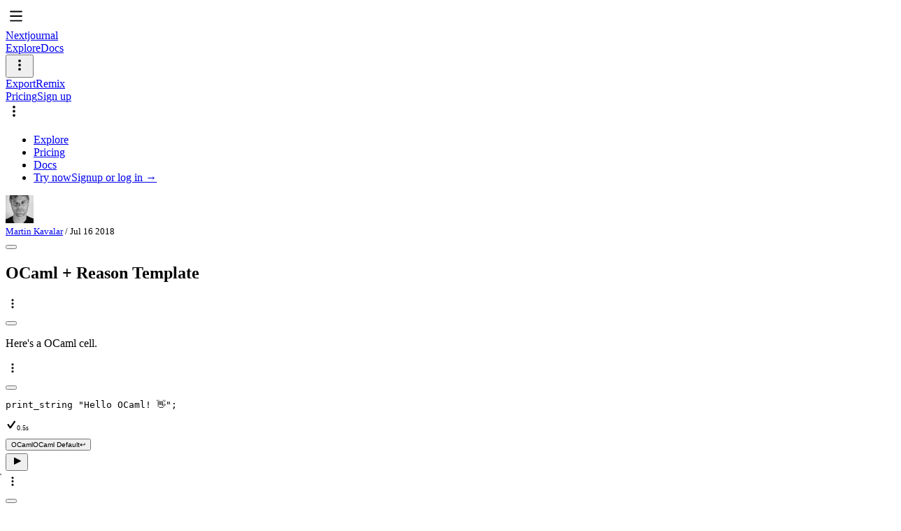

--- FILE ---
content_type: text/html;charset=utf-8
request_url: https://nextjournal.com/mk/ocaml-reason-template
body_size: 31588
content:
<!DOCTYPE html>
<html><head><title>OCaml + Reason Template - Nextjournal</title><meta content="width=device-width, maximum-scale=1, initial-scale=1" name="viewport"><meta charset="utf-8"><meta content="Nextjournal" property="og:site_name"><meta content="OCaml + Reason Template" property="og:title"><meta content="" property="og:description"><meta content="https://cdn.nextjournal.com/data/QmSRgV9irgqUWbiVyUD3g5LeDP1Lg8TP5EJ6G52GRFjerp?content-type=image%2Fpng" property="og:image"><meta content="article" property="og:type"><meta content="summary" name="twitter:card"><meta content="@usenextjournal" name="twitter:site"><meta content="OCaml + Reason Template" name="twitter:title"><meta content="https://cdn.nextjournal.com/data/QmSRgV9irgqUWbiVyUD3g5LeDP1Lg8TP5EJ6G52GRFjerp?content-type=image%2Fpng" name="twitter:image"><meta content="" name="twitter:description"><meta content="gldwSYXZV46tXwuTJ1NZ3VMjm1TZiSrXKLsUUqx2d0AzEfPDrzeg/YAydEupO3yonStthbp4GUjvizUo" id="csrf-token" name="csrf"><meta content="CGtzUkATxgk9H5EdmdaqvF" name="article-id"><meta content="69f5491" name="nextjournal:revision"><link href="/images/favicon/favicon-32.png" rel="icon" sizes="32x32"><link href="/images/favicon/apple-touch-icon-144.png" rel="apple-touch-icon-precomposed" sizes="144x144"><link href="https://cdn.nextjournal.com/build/stylesheets/nj-6e8c4daa3fc873540bbd1da33af72178020ca557.css" rel="stylesheet"><script async data-domain="nextjournal.com" defer src="https://plausible.nextjournal.com/js/plausible.js"></script></head><body><script type="text/javascript">window.JOURNAL_START_TIME=new Date();</script><div id="app"><div class="page-layout  "><div class="page-content"><div class="show"><div style="display:flex;flex-direction:column;flex-grow:0;flex-shrink:0;height:100vh;width:100vw;"><div class="flex flex-auto"><div class="main-container flex-auto bg-white" style="display:flex;flex-direction:column;flex-grow:1;flex-shrink:0;"><header class="bg-brand sans-serif flex items-center pl-3 pr-2 relative" id="topbar-show"><nav class="w-full flex items-center justify-between"><div class="flex items-center"><div class="mobile-toc-button"><svg class="icon fill-white" style="height:30px;width:30px;"><use xlink:href="/images/icons.svg#Menu"></use></svg></div><a class="flex-shrink-0 mr-2 home-link" href="/home"><div class="logo-white">Nextjournal</div></a></div><div class="flex justify-end" id="topbar-content"><div class="flex items-center"><a class="text-sm mr-3 nb-action text-white" href="/explore">Explore</a><a class="text-sm mr-3 nb-action text-white" href="/help">Docs</a></div><div class="flex flex-shrink-0 items-center" id="article-nav"><div class="flex items-center dropdown mr-3" id="article-menu"><button class="nj-button--unstyled flex items-center" id="article-menu-button"><svg class="icon fill-white" style="height:24px;width:24px;"><use xlink:href="/images/icons.svg#More"></use></svg></button></div><div id="article-buttons"><a class="text-sm nb-action mr-3 text-white" href="/a/CGtzUkATxgk9H5EdmdaqvF/export?change-id=CGu49ZS4ZakNZCmUNVEQSV" target="_blank">Export</a><span class="tooltip-container flex items-center" tip=":div.tc {:style {:max-width 140}} Start a new notebook based on this notebook. You need to log in to remix."><a class="text-sm mr-3 nb-action text-white" href="/login">Remix</a></span></div></div><div class="whitespace-nowrap flex-shrink-0 flex items-center"><a class="text-sm mr-3 nb-action text-white" href="/pricing">Pricing</a><a class="text-sm mr-3 font-bold text-white" href="/login">Sign up</a><div class="mobile-nav dropdown relative"><div class="flex items-center" data-toggle="dropdown"><svg class="icon fill-white" style="height:24px;width:24px;"><use xlink:href="/images/icons.svg#More"></use></svg></div><div class="popover absolute sans-serif mobile-nav-popover"><ul class="list-none m-0 ph0 pv0 dropdown-list"><li><a class="link block text-near-black hover-bg-near-white leading-normal py-1 px-3 sans-serif" href="/explore">Explore</a></li><li><a class="link block text-near-black hover-bg-near-white leading-normal py-1 px-3 sans-serif" href="/pricing">Pricing</a></li><li><a class="link block text-near-black hover-bg-near-white leading-normal py-1 px-3 sans-serif" href="/help">Docs</a></li><li class="border-t border-solid border-color-black-05"><span><a class="link block text-near-black hover-bg-near-white leading-normal py-1 px-3 sans-serif" href="/try">Try now</a><a class="link block text-near-black hover-bg-near-white leading-normal py-1 px-3 sans-serif" href="/login">Signup or log in →</a></span></li></ul></div></div></div></div></nav></header><div class="notebook" style="flex-basis:100px;"><div class="flex-auto flex flex-col"><div class="flex-auto flex flex-col items-center overflow-y-auto notebook-scroller"><div class="notebook-content notebook-top-offset"><div class="notebook-info monospace leading-relaxed notebook-text-block" style="font-size:13px;"><div class="flex"><div class="mr-3 flex-shrink-0"><a class="text-dark-blue" href="/mk"><img class="rounded-sm flex-shrink-0" src="https://cdn.nextjournal.com/data/QmdYyuKEYp3mx46kSoCDU8ZaR87hfeNaaeNodj6Vt1Gtj4?content-type=image%2Fpng&amp;resize-mode=crop&amp;width=80&amp;height=80" style="height:40px;width:40px;" /></a></div><div class="flex-auto"><div class="text-dark-blue-60"><a class="font-bold text-dark-blue" href="/mk">Martin Kavalar</a> / <span><span class="text-dark-blue-60">Jul 16 2018</span></span></div><div></div></div></div></div></div><div class="notebook-content notebook-bottom-offset"><div class="main" data-reactroot="" data-reactid="1" data-react-checksum="1236995733"><div class="pb7" data-reactid="2"><article data-node-id="7e214593-8715-4dfc-90a1-af3935db53b7" id="main" class="center mwarticle " data-reactid="3"><div class="relative heading-container ph-gutter heading-container-1 " data-reactid="4"><div class="gutter " data-reactid="5"><div class="insert-menu" data-reactid="6"><div class="insert-indicator" data-reactid="7"></div><button id="insert-menu-G__29" class="insert-button items-center absolute pointer pa0" data-reactid="8"></button></div></div><h1 class="heading relative b hd1 mw-read " data-reactid="9"><div class="relative" data-reactid="10"><div class="flex" data-reactid="11"><div class="flex-auto relative" data-reactid="12"><div class="relative" data-reactid="13"><div data-slate-editor="true" contenteditable="true" autocorrect="true" spellcheck="false" style="outline:none;white-space:pre-wrap;word-wrap:break-word;-webkit-user-modify:read-write-plaintext-only;" role="textbox" data-reactid="14"><div data-key="1" style="position:relative;" data-reactid="15"><span data-key="0" data-reactid="16"><span data-offset-key="0-0" data-reactid="17">OCaml + Reason Template</span></span></div></div><!-- react-empty: 18 --><!-- react-empty: 19 --></div></div></div></div></h1><div class="mw-read" data-reactid="20"></div></div><div class="relative section-item" data-reactid="21"><div class="node node-text relative ph-gutter" data-node-id="3b3a8a9e-8071-406a-a10a-9c60117662ca" data-reactid="22"><div class="gutter" data-reactid="23"><div id="gutter-button_id--1895541247" class="gutter-actions items-center flex justify-center" data-reactid="24"><svg class="icon " style="width:20px;height:20px;" data-reactid="25"><use xlink:href="#More" data-reactid="26"></use></svg><!-- react-empty: 27 --><!-- react-empty: 28 --></div><div class="insert-menu" data-reactid="29"><div class="insert-indicator" data-reactid="30"></div><button id="insert-menu-G__39" class="insert-button items-center absolute pointer pa0" data-reactid="31"></button></div></div><div class="mw-read " data-reactid="32"><div class="flex fbody relative" data-reactid="33"><div class="flex-auto slate-editor" data-reactid="34"><div class="relative" data-reactid="35"><div data-slate-editor="true" contenteditable="true" autocorrect="true" spellcheck="false" style="outline:none;white-space:pre-wrap;word-wrap:break-word;-webkit-user-modify:read-write-plaintext-only;" role="textbox" data-reactid="36"><p data-reactid="37"><span data-key="3" data-reactid="38"><span data-offset-key="3-0" data-reactid="39">Here&#x27;s a OCaml cell.</span></span></p></div><!-- react-empty: 40 --><!-- react-empty: 41 --></div></div></div></div></div></div><div class="relative section-item" data-reactid="42"><div class="node node-code relative ph-gutter" data-node-id="8c6de3f0-b69b-458c-b94d-13bcfc450cdd" data-reactid="43"><div class="gutter" data-reactid="44"><div id="gutter-button_id--911316367" class="gutter-actions items-center flex justify-center" data-reactid="45"><svg class="icon " style="width:20px;height:20px;" data-reactid="46"><use xlink:href="#More" data-reactid="47"></use></svg><!-- react-empty: 48 --><!-- react-empty: 49 --></div><div class="insert-menu" data-reactid="50"><div class="insert-indicator" data-reactid="51"></div><button id="insert-menu-G__43" class="insert-button items-center absolute pointer pa0" data-reactid="52"></button></div></div><div class="mw-wide " data-reactid="53"><div class="code-cell " data-reactid="54"><div class="mw-read code-cell-content" data-reactid="55"><div class="relative code-cell-editor" data-reactid="56"><div class="wrap-pre" data-reactid="57"><div class="CodeMirror" data-reactid="58"><pre data-reactid="59"><span class="cm-variable" data-reactid="60">print_string</span><!-- react-text: 61 --> <!-- /react-text --><span class="cm-string" data-reactid="62">&quot;Hello OCaml! 👋&quot;</span><span class="cm-variable" data-reactid="63">;</span></pre></div></div></div><div class="ph2 code-cell-footer" data-reactid="64"><div style="font-size:10px;height:23px;line-height:24px;" class="flex items-center monospace justify-between pv1 relative" data-reactid="65"><div class="flex items-center code-cell-exec-state" data-reactid="66"><svg class="icon fill-green" style="width:16px;height:16px;" data-reactid="67"><use xlink:href="#CheckmarkBold" data-reactid="68"></use></svg><span class="black-50 ml1" data-reactid="69"><span data-reactid="70">0.5s</span></span></div><div class="flex items-center" data-reactid="71"><div class="flex items-center" data-reactid="72"><button style="font-size:10px;" data-popover-anchor="runtime-badge-8c6de3f0-b69b-458c-b94d-13bcfc450cdd" class="nj-button--link monospace flex items-center" data-reactid="73"><div class="flex items-center" data-reactid="74"><span class="black-40" data-reactid="75"><!-- react-text: 76 -->OCaml<!-- /react-text --></span><a target="blank" data-reactid="77"><span class="ref-marker-source ml1" data-reactid="78"><!-- react-text: 79 -->OCaml Default<!-- /react-text --><span class="ref-marker-arrow" data-reactid="80">↩</span></span></a></div></button><!-- react-empty: 81 --></div><i style="width:1px;height:16px;" class="ml2 mr2 bg-black-10 db" data-reactid="82"></i><button data-tooltip="Run cell: ⇧ Enter" data-tooltip-pos="down" class="nj-button--unstyled flex items-center" data-reactid="83"><svg class="icon fill-teal dim" style="width:16px;height:16px;" data-reactid="84"><use xlink:href="#Play" data-reactid="85"></use></svg></button></div></div></div></div><div class="mw-read" data-reactid="86"><div class="mt0 center mw-read" data-reactid="87"><div style="border-top:0;" class="mr3 ml3 br2 br--bottom ph2 relative bg-light-silver ba b--black-05" data-reactid="88"><div style="max-height:18.5em;" class="relative wrap-pre overflow-auto" data-reactid="89"><div style="font-size:13px;white-space:pre;unicode-bidi:embed;" class="stdout monospace black-80 lh-copy pb1 pt1" data-reactid="90"><span data-reactid="91">


</span></div></div><div style="width:30px;height:8px;left:50%;bottom:0;margin-left:-15px;" class="absolute br1 br--top flex items-center justify-center stdout-toggle pointer bg-black-05" data-reactid="92"><svg class="icon " style="width:12px;height:12px;margin-top:1px;" data-reactid="93"><use xlink:href="#ChevronUp" data-reactid="94"></use></svg></div></div></div></div></div></div></div></div><div class="relative section-item" data-reactid="95"><div class="node node-text relative ph-gutter" data-node-id="574e1c44-ef2c-4148-b2a2-be62732435ef" data-reactid="96"><div class="gutter" data-reactid="97"><div id="gutter-button_id--1272056546" class="gutter-actions items-center flex justify-center" data-reactid="98"><svg class="icon " style="width:20px;height:20px;" data-reactid="99"><use xlink:href="#More" data-reactid="100"></use></svg><!-- react-empty: 101 --><!-- react-empty: 102 --></div><div class="insert-menu" data-reactid="103"><div class="insert-indicator" data-reactid="104"></div><button id="insert-menu-G__52" class="insert-button items-center absolute pointer pa0" data-reactid="105"></button></div></div><div class="mw-read " data-reactid="106"><div class="flex fbody relative" data-reactid="107"><div class="flex-auto slate-editor" data-reactid="108"><div class="relative" data-reactid="109"><div data-slate-editor="true" contenteditable="true" autocorrect="true" spellcheck="false" style="outline:none;white-space:pre-wrap;word-wrap:break-word;-webkit-user-modify:read-write-plaintext-only;" role="textbox" data-reactid="110"><p data-reactid="111"><span data-key="6" data-reactid="112"><span data-offset-key="6-0" data-reactid="113">And one with Reason.</span></span></p></div><!-- react-empty: 114 --><!-- react-empty: 115 --></div></div></div></div></div></div><div class="relative section-item" data-reactid="116"><div class="node node-code relative ph-gutter" data-node-id="fb5d5804-a9f2-490b-963a-746aebe61266" data-reactid="117"><div class="gutter" data-reactid="118"><div id="gutter-button_id-1802598249" class="gutter-actions items-center flex justify-center" data-reactid="119"><svg class="icon " style="width:20px;height:20px;" data-reactid="120"><use xlink:href="#More" data-reactid="121"></use></svg><!-- react-empty: 122 --><!-- react-empty: 123 --></div><div class="insert-menu" data-reactid="124"><div class="insert-indicator" data-reactid="125"></div><button id="insert-menu-G__56" class="insert-button items-center absolute pointer pa0" data-reactid="126"></button></div></div><div class="mw-wide " data-reactid="127"><div class="code-cell " data-reactid="128"><div class="mw-read code-cell-content" data-reactid="129"><div class="relative code-cell-editor" data-reactid="130"><div class="wrap-pre" data-reactid="131"><div class="CodeMirror" data-reactid="132"><pre data-reactid="133"><span class="cm-variable" data-reactid="134">print_string</span><!-- react-text: 135 -->(<!-- /react-text --><span class="cm-string" data-reactid="136">&quot;Hello Reason! 👋&quot;</span><!-- react-text: 137 -->)<!-- /react-text --></pre></div></div></div><div class="ph2 code-cell-footer" data-reactid="138"><div style="font-size:10px;height:23px;line-height:24px;" class="flex items-center monospace justify-between pv1 relative" data-reactid="139"><div class="flex items-center code-cell-exec-state" data-reactid="140"><svg class="icon fill-green" style="width:16px;height:16px;" data-reactid="141"><use xlink:href="#CheckmarkBold" data-reactid="142"></use></svg><span class="black-50 ml1" data-reactid="143"><span data-reactid="144">0.5s</span></span></div><div class="flex items-center" data-reactid="145"><div class="flex items-center" data-reactid="146"><button style="font-size:10px;" data-popover-anchor="runtime-badge-fb5d5804-a9f2-490b-963a-746aebe61266" class="nj-button--link monospace flex items-center" data-reactid="147"><div class="flex items-center" data-reactid="148"><span class="black-40" data-reactid="149"><!-- react-text: 150 -->Reason<!-- /react-text --></span><a target="blank" data-reactid="151"><span class="ref-marker-source ml1" data-reactid="152"><!-- react-text: 153 -->OCaml Default<!-- /react-text --><span class="ref-marker-arrow" data-reactid="154">↩</span></span></a></div></button><!-- react-empty: 155 --></div><i style="width:1px;height:16px;" class="ml2 mr2 bg-black-10 db" data-reactid="156"></i><button data-tooltip="Run cell: ⇧ Enter" data-tooltip-pos="down" class="nj-button--unstyled flex items-center" data-reactid="157"><svg class="icon fill-teal dim" style="width:16px;height:16px;" data-reactid="158"><use xlink:href="#Play" data-reactid="159"></use></svg></button></div></div></div></div><div class="mw-read" data-reactid="160"><div class="mt0 center mw-read" data-reactid="161"><div style="border-top:0;" class="mr3 ml3 br2 br--bottom ph2 relative bg-light-silver ba b--black-05" data-reactid="162"><div style="max-height:18.5em;" class="relative wrap-pre overflow-auto" data-reactid="163"><div style="font-size:13px;white-space:pre;unicode-bidi:embed;" class="stdout monospace black-80 lh-copy pb1 pt1" data-reactid="164"><span data-reactid="165">



</span></div></div><div style="width:30px;height:8px;left:50%;bottom:0;margin-left:-15px;" class="absolute br1 br--top flex items-center justify-center stdout-toggle pointer bg-black-05" data-reactid="166"><svg class="icon " style="width:12px;height:12px;margin-top:1px;" data-reactid="167"><use xlink:href="#ChevronUp" data-reactid="168"></use></svg></div></div></div></div></div></div></div></div><!-- react-empty: 169 --></article></div></div></div></div></div></div></div></div></div></div></div></div></div><div class="dropdown-overlay"></div><div class="hidden"><?xml version="1.0" encoding="utf-8"?><!DOCTYPE svg PUBLIC "-//W3C//DTD SVG 1.1//EN" "http://www.w3.org/Graphics/SVG/1.1/DTD/svg11.dtd"><svg xmlns="http://www.w3.org/2000/svg" xmlns:xlink="http://www.w3.org/1999/xlink"><symbol id="Add" viewBox="0 0 64 64" xmlns="http://www.w3.org/2000/svg"><defs><style>.aacls-1{fill-rule:evenodd}</style></defs><path class="aacls-1" d="M50 34H34v16a2 2 0 11-4 0V34H14a2 2 0 010-4h16V14a2 2 0 114 0v16h16a2 2 0 010 4z"/></symbol><symbol viewBox="0 0 64 64" id="Alarm" xmlns="http://www.w3.org/2000/svg"><path d="M32.01 56.02a24 24 0 1124-24 24 24 0 01-24 24zm9.496-19.55l-6.638-5.98-1.354-13.132a1.51 1.51 0 00-3 0c-.018.176-1.493 14.481-1.512 14.655a2.378 2.378 0 001.382 2.405l9.56 4.46a1.452 1.452 0 001.563-2.407z" fill-rule="evenodd"/></symbol><symbol viewBox="0 0 64 64" id="ArrowDown" xmlns="http://www.w3.org/2000/svg"><path d="M33.408 53.43a1.999 1.999 0 01-2.829 0L15.574 38.418a2 2 0 012.83-2.83L30.01 47.2V12.02a2 2 0 114 0v35.146l11.573-11.579a2.001 2.001 0 112.83 2.83z" fill-rule="evenodd"/></symbol><symbol id="ArrowLeft" viewBox="0 0 64 64" xmlns="http://www.w3.org/2000/svg"><defs><style>.adcls-1{fill-rule:evenodd}</style></defs><path class="adcls-1" d="M52 34H16.828l11.587 11.573a2.002 2.002 0 11-2.832 2.829L10.56 33.397a1.998 1.998 0 010-2.828l15.023-15.005a2.002 2.002 0 112.832 2.83L16.795 30H52a2 2 0 110 4z"/></symbol><symbol id="ArrowRight" viewBox="0 0 64 64" xmlns="http://www.w3.org/2000/svg"><defs><style>.aecls-1{fill-rule:evenodd}</style></defs><path class="aecls-1" d="M38.417 48.436a2.002 2.002 0 01-2.832-2.829L47.205 34H12a2 2 0 010-4h35.172L35.585 18.427a2.002 2.002 0 112.832-2.829L53.44 30.602a1.998 1.998 0 010 2.83z"/></symbol><symbol viewBox="0 0 64 64" id="ArrowUp" xmlns="http://www.w3.org/2000/svg"><path d="M45.617 28.454L34.01 16.841v35.18a2 2 0 11-4 0V16.875l-11.573 11.58a2 2 0 01-2.829-2.83l15.005-15.013a2 2 0 012.829 0l15.005 15.012a2 2 0 01-2.83 2.83z" fill-rule="evenodd"/></symbol><symbol fill="none" viewBox="0 0 21 17" id="AskForHelp" xmlns="http://www.w3.org/2000/svg"><path fill-rule="evenodd" clip-rule="evenodd" d="M2 0a2 2 0 00-2 2v9a2 2 0 002 2h11.611a.294.294 0 00.07.268l3.028 3.38a.3.3 0 00.523-.2v-3.38a.298.298 0 00-.008-.068H19a2 2 0 002-2V2a2 2 0 00-2-2H2z" fill="#000"/><path d="M3.798 9a.328.328 0 01-.24-.102.328.328 0 01-.102-.24V4.962c0-.092.034-.172.102-.24a.328.328 0 01.24-.102h.342a.31.31 0 01.234.102.328.328 0 01.102.24v1.32c0 .036.018.054.054.054h1.236c.036 0 .054-.018.054-.054v-1.32a.339.339 0 01.336-.342h.342c.092 0 .172.034.24.102a.328.328 0 01.102.24v3.696a.328.328 0 01-.102.24.328.328 0 01-.24.102h-.342a.339.339 0 01-.336-.342v-1.5c0-.032-.018-.048-.054-.048H4.53c-.036 0-.054.016-.054.048v1.5a.328.328 0 01-.102.24A.31.31 0 014.14 9h-.342zm4.289 0a.339.339 0 01-.336-.342V4.962a.339.339 0 01.336-.342h2.124a.31.31 0 01.234.102.328.328 0 01.102.24V5.1a.328.328 0 01-.102.24.31.31 0 01-.234.102H8.819c-.032 0-.048.016-.048.048v.792c0 .036.016.054.048.054h1.272a.31.31 0 01.234.102.328.328 0 01.102.24v.09a.328.328 0 01-.102.24.31.31 0 01-.234.102H8.819c-.032 0-.048.016-.048.048v.972c0 .032.016.048.048.048h1.392a.31.31 0 01.234.102.328.328 0 01.102.24v.138a.328.328 0 01-.102.24.31.31 0 01-.234.102H8.087zm3.656 0a.328.328 0 01-.24-.102.328.328 0 01-.102-.24V4.962c0-.092.034-.172.102-.24a.328.328 0 01.24-.102h.372a.31.31 0 01.234.102.328.328 0 01.102.24v3.144c0 .032.018.048.054.048h1.458c.092 0 .172.034.24.102a.328.328 0 01.102.24v.162a.328.328 0 01-.102.24.328.328 0 01-.24.102h-2.22zm4.328-3.576v1.308c0 .028.018.046.054.054.136.016.244.024.324.024.288 0 .51-.066.666-.198.16-.136.24-.324.24-.564 0-.476-.302-.714-.906-.714-.1 0-.21.01-.33.03-.032.008-.048.028-.048.06zM15.411 9a.328.328 0 01-.24-.102.328.328 0 01-.102-.24V4.992a.39.39 0 01.096-.258.34.34 0 01.24-.126c.34-.032.668-.048.984-.048 1.28 0 1.92.476 1.92 1.428 0 .516-.15.908-.45 1.176-.296.264-.732.396-1.308.396-.152 0-.294-.006-.426-.018-.036 0-.054.016-.054.048v1.068a.328.328 0 01-.102.24.328.328 0 01-.24.102h-.318z" fill="#fff"/></symbol><symbol id="Attachment" viewBox="0 0 64 64" xmlns="http://www.w3.org/2000/svg"><defs><style>.ahcls-1{fill-rule:evenodd}</style></defs><path class="ahcls-1" d="M45.926 31.57a2.021 2.021 0 012.847 0 1.993 1.993 0 010 2.83L30.6 52.468a12.127 12.127 0 01-17.08 0 11.96 11.96 0 010-16.981l25.002-24.858a9.095 9.095 0 0112.81 0 8.97 8.97 0 010 12.736l-19.99 19.863a6.063 6.063 0 01-8.54 0 5.98 5.98 0 010-8.49l13.287-13.2a2.021 2.021 0 012.847 0 1.993 1.993 0 010 2.83l-13.287 13.2a1.993 1.993 0 000 2.83 2.02 2.02 0 002.846 0l19.99-19.864a4.983 4.983 0 000-7.076 5.053 5.053 0 00-7.117 0l-25 24.859a7.973 7.973 0 000 11.322 8.085 8.085 0 0011.387 0z"/></symbol><symbol id="Backward" viewBox="0 0 64 64" xmlns="http://www.w3.org/2000/svg"><defs><style>.aicls-1{fill-rule:evenodd}</style></defs><path class="aicls-1" d="M52 39H32.011v8.011a2.003 2.003 0 01-3.285 1.538L10.699 33.537a2 2 0 010-3.076L28.726 15.45a2.003 2.003 0 013.285 1.538V25H52a2 2 0 012 2v10a2 2 0 01-2 2z"/></symbol><symbol id="Bold" viewBox="0 0 64 64" xmlns="http://www.w3.org/2000/svg"><defs><style>.ajcls-1{fill-rule:evenodd}</style></defs><path class="ajcls-1" d="M38.179 51H15.496a1.5 1.5 0 01-1.501-1.5v-1.418a1.75 1.75 0 01.968-1.566 5.485 5.485 0 003.035-4.907V22.39a5.485 5.485 0 00-3.035-4.907 1.75 1.75 0 01-.968-1.565V14.5a1.5 1.5 0 011.501-1.5h21.728a10.703 10.703 0 0110.744 9.366 10.423 10.423 0 01-2.503 7.98 11.464 11.464 0 014.542 9.886A11.732 11.732 0 0138.18 51zm-3.164-30h-7.007v6h7.007a3 3 0 100-6zm1.001 14h-8.008v8h8.008a4 4 0 100-8z"/></symbol><symbol viewBox="0 0 64 64" id="Book" xmlns="http://www.w3.org/2000/svg"><path d="M29.15 50.854a25.048 25.048 0 00-11.79-2.845 27.517 27.517 0 00-6.885.942 1.12 1.12 0 01-1.465-1.072V15.264a1.125 1.125 0 01.732-1.055 26.963 26.963 0 017.618-1.198 24.417 24.417 0 0113.098 3.626 1.24 1.24 0 01.552 1.04v32.107a1.243 1.243 0 01-1.86 1.07zm25.86-35.59v32.615a1.12 1.12 0 01-1.466 1.072 27.517 27.517 0 00-6.884-.942 25.049 25.049 0 00-11.79 2.845 1.243 1.243 0 01-1.86-1.07V17.677a1.24 1.24 0 01.552-1.04A24.417 24.417 0 0146.66 13.01a26.966 26.966 0 017.618 1.198 1.125 1.125 0 01.732 1.055z" fill-rule="evenodd"/></symbol><symbol fill="none" viewBox="0 0 16 16" id="Caret" xmlns="http://www.w3.org/2000/svg"><path d="M9 10l3-4H6l3 4z" fill="#000"/></symbol><symbol viewBox="0 0 64 64" id="Chart" xmlns="http://www.w3.org/2000/svg"><path d="M54.02 52.02h-44a2 2 0 010-4h44a2 2 0 010 4zm-2-6h-8a2 2 0 01-2-2v-22a2 2 0 012-2h8a2 2 0 012 2v22a2 2 0 01-2 2zm-16-34a2 2 0 012 2v30a2 2 0 01-2 2h-8a2 2 0 01-2-2v-30a2 2 0 012-2zm-16 16a2 2 0 012 2v14a2 2 0 01-2 2h-8a2 2 0 01-2-2v-14a2 2 0 012-2z" fill-rule="evenodd"/></symbol><symbol viewBox="-395 266.3 78 64" id="Chat" xmlns="http://www.w3.org/2000/svg"><path d="M-365.9 305.4c0-10.1 9.9-18.4 22.2-18.4-2.6-8.4-12.1-14.7-23.3-14.7-13.3 0-24 8.7-24 19.5.1 5.9 3.2 11.4 8.5 14.9.5.3.7.9.6 1.4-.5 1.9-1.6 3.7-3 5.3-.1.2-.2.4-.2.6.1.5.6.9 1.2.9 3.6-.4 7.1-1.6 10.1-3.5.6-.4 1.3-.6 2.1-.5 1.5.3 3.1.4 4.7.4.8 0 1.5 0 2.2-.1-.7-1.8-1.1-3.8-1.1-5.8z"/><path d="M-329.2 325.9h-.2c-3.1-.3-6.1-1.4-8.6-3-1.3.2-2.6.3-3.9.3-11.2 0-20.3-7.5-20.3-16.6 0-9.2 9.1-16.6 20.3-16.6 11.2 0 20.3 7.5 20.3 16.6-.1 4.8-2.6 9.5-6.9 12.4.4 1 1 2 1.7 2.9l.1.1c.4.5.5 1.1.5 1.7-.2 1.3-1.4 2.3-2.8 2.3h-.2z"/></symbol><symbol id="Checkmark" viewBox="0 0 64 64" xmlns="http://www.w3.org/2000/svg"><defs><style>.aocls-1{fill-rule:evenodd}</style></defs><path class="aocls-1" d="M17.646 30.834l9.79 14.022 20.95-30.01a2.002 2.002 0 013.05-.278 2.088 2.088 0 01.172 2.671L29.47 48.95a2.482 2.482 0 01-4.07 0L14.426 33.228a2.088 2.088 0 01.171-2.672 2.002 2.002 0 013.05.278z"/></symbol><symbol viewBox="13 -13 64 64" id="CheckmarkBold" xmlns="http://www.w3.org/2000/svg"><path d="M29.2 17.7l10.7 15.4L62.9.2C63.6-.8 65-1 66-.3c.1.1.2.2.3.2.8.8.8 2 .2 2.9L42.1 37.6c-.9 1.2-2.6 1.5-3.8.7-.3-.2-.5-.4-.7-.7l-12-17.2c-.7-.9-.6-2.1.2-2.9.9-.9 2.2-.8 3.1 0 .1 0 .2.1.3.2z"/><path d="M39.9 40.9c-1 0-2-.3-2.8-.9-.5-.3-.9-.7-1.2-1.2l-12-17.2c-1.3-1.7-1.1-4.1.4-5.7.9-.9 2-1.3 3.1-1.3 1.2 0 2.3.5 3.1 1.3.2.2.3.4.5.6l8.9 12.8L61.1-1c.7-1 1.7-1.6 2.8-1.8 1.2-.2 2.3 0 3.3.7.2.1.4.3.6.5 1.5 1.6 1.7 4 .4 5.8L43.9 38.8c-.8 1.1-1.9 1.8-3.2 2-.2.1-.5.1-.8.1zM64.6 1.4l-24.3 35 .1-.1L64.6 1.6v-.2zM27.4 19l12.1 17.3s0 .1.1.1L27.4 19z"/></symbol><symbol viewBox="13 -13 64 64" id="CheckmarkBoldWhite" xmlns="http://www.w3.org/2000/svg"><g fill="#fff"><path d="M29.2 17.7l10.7 15.4L62.9.2C63.6-.8 65-1 66-.3c.1.1.2.2.3.2.8.8.8 2 .2 2.9L42.1 37.6c-.9 1.2-2.6 1.5-3.8.7-.3-.2-.5-.4-.7-.7l-12-17.2c-.7-.9-.6-2.1.2-2.9.9-.9 2.2-.8 3.1 0 .1 0 .2.1.3.2z"/><path d="M39.9 40.9c-1 0-2-.3-2.8-.9-.5-.3-.9-.7-1.2-1.2l-12-17.2c-1.3-1.7-1.1-4.1.4-5.7.9-.9 2-1.3 3.1-1.3 1.2 0 2.3.5 3.1 1.3.2.2.3.4.5.6l8.9 12.8L61.1-1c.7-1 1.7-1.6 2.8-1.8 1.2-.2 2.3 0 3.3.7.2.1.4.3.6.5 1.5 1.6 1.7 4 .4 5.8L43.9 38.8c-.8 1.1-1.9 1.8-3.2 2-.2.1-.5.1-.8.1zM64.6 1.4l-24.3 35 .1-.1L64.6 1.6v-.2zM27.4 19l12.1 17.3s0 .1.1.1L27.4 19z"/></g></symbol><symbol fill="currentColor" viewBox="0 0 16 16" id="CheckmarkCell" xmlns="http://www.w3.org/2000/svg"><path fill-rule="evenodd" clip-rule="evenodd" d="M13.207 5.207l-5.5 5.5-.707.707-.708-.707-3-3 1.415-1.414L7 8.586l4.793-4.793 1.414 1.414z"/></symbol><symbol viewBox="0 0 64 64" id="Chevron" xmlns="http://www.w3.org/2000/svg"><path class="asst0" d="M27.2 63.6H14.4L36.6 32 14.4.4h13.4l21.8 31.5-22.4 31.7z"/></symbol><symbol id="ChevronDown" viewBox="0 0 64 64" xmlns="http://www.w3.org/2000/svg"><defs><style>.atcls-1{fill-rule:evenodd}</style></defs><path class="atcls-1" d="M33.398 43.409a1.999 1.999 0 01-2.83 0L15.565 28.397a2 2 0 112.829-2.83l13.59 13.596 13.59-13.596a2.001 2.001 0 112.83 2.83z"/></symbol><symbol viewBox="0 0 64 64" id="ChevronLeft" xmlns="http://www.w3.org/2000/svg"><path d="M38.426 48.423a2.004 2.004 0 01-2.833 0L20.571 33.418a1.998 1.998 0 010-2.829l15.022-15.004a2.002 2.002 0 012.833 2.829l-13.607 13.59 13.607 13.59a1.998 1.998 0 010 2.829z" fill-rule="evenodd"/></symbol><symbol id="ChevronRight" viewBox="0 0 64 64" xmlns="http://www.w3.org/2000/svg"><defs><style>.avcls-1{fill-rule:evenodd}</style></defs><path class="avcls-1" d="M28.417 48.436a2.002 2.002 0 01-2.832-2.829l13.606-13.59-13.606-13.59a2.002 2.002 0 012.832-2.829L43.44 30.602a1.998 1.998 0 010 2.83z"/></symbol><symbol viewBox="0 0 64 64" id="ChevronUp" xmlns="http://www.w3.org/2000/svg"><path d="M45.617 38.454l-13.59-13.597-13.59 13.597a2 2 0 01-2.829-2.83l15.005-15.012a2 2 0 012.829 0l15.005 15.012a2 2 0 01-2.83 2.83z" fill-rule="evenodd"/></symbol><symbol viewBox="0 0 64 64" id="CircleArrowDown" xmlns="http://www.w3.org/2000/svg"><path d="M8 32a24 24 0 1124 24A24 24 0 018 32zm44 0a20.001 20.001 0 00-18-19.9v25.072l7.573-7.587a2.002 2.002 0 012.829 2.832L33.398 43.44a1.998 1.998 0 01-2.83 0L19.564 32.417a2.002 2.002 0 012.83-2.832L30 37.205V12.102A20 20 0 1052 32z" fill-rule="evenodd"/></symbol><symbol viewBox="0 0 64 64" id="CircleArrowRight" xmlns="http://www.w3.org/2000/svg"><path d="M32 56a24 24 0 1124-24 24 24 0 01-24 24zm0-44a20.001 20.001 0 00-19.9 18h25.072l-7.587-7.573a2.002 2.002 0 012.832-2.829L43.44 30.602a1.998 1.998 0 010 2.83L32.417 44.435a2.002 2.002 0 01-2.832-2.83L37.206 34H12.101A20 20 0 1032 12z" fill-rule="evenodd"/></symbol><symbol id="CircleCheckmark" viewBox="0 0 64 64" xmlns="http://www.w3.org/2000/svg"><defs><style>.azcls-1{fill-rule:evenodd}</style></defs><path class="azcls-1" d="M32.016 56.016a24 24 0 1124-24 24 24 0 01-24 24zm13.4-35.419a2.001 2.001 0 00-3.05.278l-12.843 18.39-5.875-8.411a2.001 2.001 0 00-3.049-.278 2.085 2.085 0 00-.171 2.67l6.624 9.485a3.014 3.014 0 004.94 0l13.595-19.464a2.085 2.085 0 00-.172-2.67z"/></symbol><symbol viewBox="0 0 64 64" id="CircleChevronRight" xmlns="http://www.w3.org/2000/svg"><path d="M32 56a24 24 0 1124-24 24 24 0 01-24 24zm9.44-25.398L30.417 19.599a2.002 2.002 0 00-2.832 2.83l9.606 9.59-9.606 9.59a2.002 2.002 0 102.832 2.828L41.44 33.432a1.998 1.998 0 000-2.83z" fill-rule="evenodd"/></symbol><symbol fill="none" viewBox="0 0 16 16" id="CircleHelp" xmlns="http://www.w3.org/2000/svg"><path fill-rule="evenodd" clip-rule="evenodd" d="M13 8a5 5 0 11-10.001-.001A5 5 0 0113 8zm1 0A6 6 0 112 8a6 6 0 0112 0zm-6.512.383c-.088.216-.133.506-.133.87h1l.016-.237a1.07 1.07 0 01.34-.668l.316-.301c.248-.24.421-.457.52-.652a1.39 1.39 0 00.148-.63c0-.486-.152-.863-.457-1.128-.304-.268-.733-.403-1.285-.403-.547 0-.98.141-1.297.422-.315.281-.475.67-.48 1.168h1.133a.78.78 0 01.093-.374.569.569 0 01.303-.254.725.725 0 01.248-.04c.406 0 .61.22.61.66a.78.78 0 01-.118.418c-.078.13-.235.301-.472.512-.235.209-.396.42-.485.637zm-.07 1.64a.57.57 0 00-.176.43c0 .172.058.314.172.426.117.112.27.168.461.168.12 0 .227-.023.317-.068a.577.577 0 00.316-.526.563.563 0 00-.18-.43.622.622 0 00-.453-.171.735.735 0 00-.258.044.608.608 0 00-.199.127z" fill="#000"/></symbol><symbol fill="none" viewBox="0 0 24 24" stroke="currentColor" id="Clock" xmlns="http://www.w3.org/2000/svg"><path stroke-linecap="round" stroke-linejoin="round" stroke-width="2" d="M12 8v4l3 3m6-3a9 9 0 11-18 0 9 9 0 0118 0z"/></symbol><symbol id="Close" viewBox="0 0 64 64" xmlns="http://www.w3.org/2000/svg"><defs><style>.bdcls-1{fill-rule:evenodd}</style></defs><path class="bdcls-1" d="M47.404 47.415a2.001 2.001 0 01-2.83 0l-12.6-12.6-12.59 12.589a2.002 2.002 0 01-2.83-2.83l12.589-12.59-12.587-12.586a2.002 2.002 0 012.83-2.83l12.587 12.586 12.598-12.598a2.002 2.002 0 012.83 2.831L34.804 31.984l12.6 12.6a2.001 2.001 0 010 2.83z"/></symbol><symbol viewBox="13 -13 64 64" id="CloseBold" xmlns="http://www.w3.org/2000/svg"><path d="M64.6 38.6c-1 1-2.6 1-3.6 0l-16-16-16 16c-1 1-2.6 1-3.6 0s-1-2.6 0-3.6l16-16-16-16c-1-1-.9-2.6.1-3.6 1-.9 2.5-.9 3.5 0l16 16 16-16c1-1 2.6-1 3.6 0s1 2.6 0 3.5l-16 16 16 16c1 1.1 1 2.7 0 3.7z"/><path d="M62.8 41.2c-1.1 0-2.3-.4-3.1-1.3L45 25.2 30.3 39.9c-.8.8-1.9 1.3-3.1 1.3-1.2 0-2.3-.5-3.1-1.3s-1.3-1.9-1.3-3.1c0-1.2.5-2.3 1.3-3.1L38.7 19 24.1 4.3c-1.7-1.8-1.7-4.6.1-6.3 1.7-1.7 4.4-1.7 6.1 0L45 12.7 59.6-1.9c1.8-1.7 4.6-1.7 6.3.1 1.7 1.7 1.7 4.4 0 6.2L51.2 19l14.7 14.7c.8.8 1.3 1.9 1.3 3.1 0 1.2-.5 2.3-1.3 3.1-.9.9-2 1.3-3.1 1.3zM45 19.9l17.3 17.3c.3.3.7.3.9 0 .3-.3.3-.7 0-.9L45.9 19 63.2 1.6c.2-.2.2-.6 0-.9-.3-.3-.7-.3-.9 0L45 18 27.7.7c-.2-.2-.6-.2-.9 0-.3.3-.3.7 0 .9L44 19 26.7 36.3c-.2.2-.2.4-.2.5s0 .3.2.5.4.2.5.2c.1 0 .3 0 .5-.2L45 19.9z"/></symbol><symbol viewBox="0 0 64 64" id="Cloud" xmlns="http://www.w3.org/2000/svg"><path d="M46.01 48.02h-29a10.995 10.995 0 01-3.988-21.242 9.983 9.983 0 0112.088-9.532 13.991 13.991 0 0124.833 7.448A11.994 11.994 0 0146.01 48.02zm1.41-19.99a1.993 1.993 0 01-1.342-1.704l-.102-1.082a10.106 10.106 0 00-9.83-9.222c-4.668-.055-7.12 2.677-8.707 4.683a1.993 1.993 0 01-1.993.696 9.817 9.817 0 00-2.634-.377 6.005 6.005 0 00-5.792 5.871l-.03 1.304a1.987 1.987 0 01-1.254 1.806c-2.593 1.016-5.887 2.66-5.719 7.358a6.97 6.97 0 006.993 6.658h28.906a8.059 8.059 0 008.094-7.928c.038-5.377-4.133-7.226-6.59-8.064z" fill-rule="evenodd"/></symbol><symbol viewBox="0 0 64 64" id="Code" xmlns="http://www.w3.org/2000/svg"><path d="M16.846 45.425v-8.041c0-1.987-.602-3.004-2.865-3.004h-1.063v-4.622h1.063c2.265 0 2.865-1.017 2.865-3.004v-8.041c0-5.408 3.374-8.92 9.658-8.92v5.361c-2.864 0-4.066 1.155-4.066 4.668v7.025c0 2.912-.924 4.021-3.56 5.223 2.636 1.202 3.56 2.264 3.56 5.222v7.024c0 3.467 1.202 4.621 4.066 4.621v5.361c-6.284.001-9.658-3.466-9.658-8.873zM37.826 54.299v-5.361c2.865 0 4.066-1.154 4.066-4.621v-7.024c0-2.958.925-4.021 3.56-5.222-2.635-1.202-3.56-2.311-3.56-5.223v-7.025c0-3.513-1.201-4.668-4.066-4.668V9.792c6.285 0 9.659 3.512 9.659 8.92v8.041c0 1.988.601 3.004 2.865 3.004h1.062v4.622H50.35c-2.266 0-2.865 1.016-2.865 3.004v8.041c0 5.408-3.374 8.875-9.659 8.875z"/></symbol><symbol id="CodeHidden" viewBox="0 0 64 64" xml:space="preserve" xmlns="http://www.w3.org/2000/svg"><style>.bhst0{stroke:#000;stroke-width:2;stroke-miterlimit:10}.bhst1{fill:#fff}</style><path class="bhst0" d="M17 46.3v-9.7c0-2-.6-3-2.8-3h-1.1v-2.9h1.1c2.2 0 2.8-1 2.8-3V18c0-5.4 2.7-8 7.7-8v3.2c-2.8 0-4.4 1.1-4.4 4.6v9.1c0 2.9-.5 4-3.1 5.2 2.6 1.2 3.1 2.2 3.1 5.2v9.1c0 3.5 1.6 4.6 4.4 4.6v3.2c-5 0-7.7-2.5-7.7-7.9zM46.6 18.2v9.7c0 2 .6 3 2.8 3h1.1v2.9h-1.1c-2.2 0-2.8 1-2.8 3v9.7c0 5.4-2.7 8-7.7 8v-3.2c2.8 0 4.4-1.1 4.4-4.6v-9.1c0-2.9.5-4 3.1-5.2-2.6-1.2-3.1-2.2-3.1-5.2v-9.1c0-3.5-1.6-4.6-4.4-4.6v-3.2c5 0 7.7 2.6 7.7 7.9z"/><g><path transform="rotate(134.999 32 32)" d="M-1.4 28.4h66.9v7.2H-1.4z"/><path class="bhst1" d="M53.1 7.2l3.6 3.6-45.8 46-3.6-3.6 45.8-46m0-2.8l-1.4 1.4L5.8 51.7l-1.4 1.4 1.4 1.4 3.6 3.6 1.4 1.4 1.4-1.4 45.9-45.9 1.4-1.4-1.4-1.4-3.6-3.6-1.4-1.4z"/></g></symbol><symbol id="Compose" viewBox="0 0 64 64" xmlns="http://www.w3.org/2000/svg"><defs><style>.bicls-1{fill-rule:evenodd}</style></defs><path class="bicls-1" d="M52.46 16.762a.752.752 0 01-1.061 0l-4.191-4.176a.746.746 0 010-1.057l2.895-2.888a2.255 2.255 0 013.182 0l2.069 2.062a2.238 2.238 0 010 3.172zM29.747 38.47L24.7 39.984a.562.562 0 01-.7-.7l1.515-5.054a6.004 6.004 0 011.504-2.519l17.503-17.516a.75.75 0 011.06 0l4.187 4.19a.75.75 0 010 1.062L32.268 36.962a6.001 6.001 0 01-2.52 1.507zM52 29v17a6.008 6.008 0 01-6 6.002H18A6.008 6.008 0 0112 46V17.994a6.008 6.008 0 016-6.002h17a2 2 0 010 4.001H18a2.002 2.002 0 00-2 2V46a2.002 2.002 0 002 2h28a2.003 2.003 0 002-2V29a2 2 0 114 0z"/></symbol><symbol viewBox="0 0 64 64" id="Conceal" xmlns="http://www.w3.org/2000/svg"><path d="M32 36c-14.912 0-27-2.239-27-5 0-1.607 4.11-3.033 10.472-3.948C16.955 15.896 19.48 8 23 8c3.924 0 5.657 2 9 2s5.076-2 9-2c3.52 0 6.045 7.896 7.528 19.052C54.89 27.967 59 29.392 59 31c0 2.761-12.088 5-27 5zm12.396-11.124a.49.49 0 00-.536-.434C40.883 24.71 36.598 25 32 25s-8.883-.29-11.86-.558a.49.49 0 00-.536.434c-.133 1.12-.257 2.287-.373 3.5a.5.5 0 00.393.543A64.631 64.631 0 0032 30c4.15.038 8.295-.324 12.376-1.08a.5.5 0 00.393-.544c-.115-1.213-.24-2.38-.373-3.5zm-33.44 14.126c3.31-.647 6.674-.98 10.047-.996 7.231 0 8.048 1.6 10.997 1.6s3.766-1.6 10.997-1.6c3.373.016 6.736.35 10.047.996.557.115.955.608.95 1.178v1.609c-.02.518-.273 1-.69 1.31-.972.793-1.153 3.013-1.863 5.303C50.33 51.982 48.409 54 42.997 54c-6.294 0-7.202-1.915-8.493-5.598-.882-2.516-.444-5.598-2.504-5.598s-1.622 3.082-2.504 5.598C28.206 52.085 27.297 54 21.003 54c-5.412 0-7.334-2.019-8.444-5.598-.71-2.29-.892-4.51-1.864-5.303a1.711 1.711 0 01-.689-1.31v-1.61a1.19 1.19 0 01.95-1.177zm30.39 11.934c.467.035 1 .052 1.62.052.508.003 1.015-.022 1.52-.075a.394.394 0 00.328-.309l2.195-8.869a.418.418 0 00-.318-.52 20.109 20.109 0 00-3.057-.222.4.4 0 00-.386.31l-2.253 9.11a.415.415 0 00.35.523zM19.33 50.9c.545.062 1.094.091 1.643.087.566 0 1.058-.015 1.495-.044a.392.392 0 00.345-.31l2.192-8.86a.415.415 0 00-.29-.515 17.13 17.13 0 00-3.074-.265.4.4 0 00-.386.31l-2.246 9.076a.413.413 0 00.321.521z" fill-rule="evenodd"/></symbol><symbol viewBox="0 0 64 64" id="Copy" xmlns="http://www.w3.org/2000/svg"><path d="M41.02 56.02h-26a3 3 0 01-3-3v-34a3 3 0 013-3h7v29a5 5 0 005 5h17v3a3 3 0 01-3 3zm2-34a1 1 0 01-1-1V10.436a1 1 0 011.708-.707l10.586 10.586a1 1 0 01-.707 1.707zm13 5v18a3 3 0 01-3 3h-26a3 3 0 01-3-3v-34a3 3 0 013-3h10a3 3 0 013 3v10a3 3 0 003 3h10a3 3 0 013 3z" fill-rule="evenodd"/></symbol><symbol viewBox="0 0 64 64" id="CreditCard" xmlns="http://www.w3.org/2000/svg"><path d="M52.01 49.02h-40a4 4 0 01-4-4v-26a4 4 0 014-4h40a4 4 0 014 4v26a4 4 0 01-4 4zm-38-9a1 1 0 001 1h4a1 1 0 001-1v-2a1 1 0 00-1-1h-4a1 1 0 00-1 1zm8-14a1 1 0 00-1-1h-8a1 1 0 00-1 1v6a1 1 0 001 1h8a1 1 0 001-1zm8 12a1 1 0 00-1-1h-4a1 1 0 00-1 1v2a1 1 0 001 1h4a1 1 0 001-1zm10 0a1 1 0 00-1-1h-4a1 1 0 00-1 1v2a1 1 0 001 1h4a1 1 0 001-1zm10 0a1 1 0 00-1-1h-4a1 1 0 00-1 1v2a1 1 0 001 1h4a1 1 0 001-1z" fill-rule="evenodd"/></symbol><symbol id="Delete" viewBox="0 0 64 64" xmlns="http://www.w3.org/2000/svg"><defs><style>.bmcls-1{fill-rule:evenodd}</style></defs><path class="bmcls-1" d="M49 20H15a2 2 0 01-2-2v-2a2 2 0 012-2h6c0-2.931.615-4.643 1.985-6.012s3.076-1.986 6.006-1.986h6.018c2.93 0 4.637.616 6.006 1.986S43 11.068 43 14h6a2 2 0 012 2v2a2 2 0 01-2 2zm-10.992-9.006a3.84 3.84 0 00-3.003-.993h-6.01a3.84 3.84 0 00-3.003.993A3.848 3.848 0 0025 14h14a3.848 3.848 0 00-.992-3.006zM46.99 22a1.002 1.002 0 011.002 1.062l-1.764 28.125A3.006 3.006 0 0143.222 54H20.775a3.007 3.007 0 01-3.005-2.813l-1.765-28.125A1.002 1.002 0 0117.007 22H46.99z"/></symbol><symbol fill="none" viewBox="0 0 32 32" id="Docker" xmlns="http://www.w3.org/2000/svg"><path d="M17.344 9.202h-2.97v2.7h2.97v-2.7zM17.344 12.445h-2.97v2.668h2.97v-2.668zM13.836 9.202h-2.97v2.7h2.97v-2.7zM20.857 12.44h-2.97v2.668h2.97V12.44zM17.344 5.936h-2.97v2.726h2.97V5.936zM10.328 9.202h-2.97v2.7h2.97v-2.7zM13.836 12.44h-2.97v2.668h2.97V12.44z" fill="currentColor"/><path d="M29.778 13.693c-.647-.435-2.139-.592-3.284-.377-.148-1.078-.75-2.017-1.846-2.861l-.629-.418-.418.629c-.826 1.249-1.05 3.306-.166 4.662-.39.212-1.159.5-2.174.481H1.735c-.39 2.282.26 5.247 1.976 7.281 1.667 1.972 4.164 2.974 7.43 2.974 7.07 0 12.303-3.256 14.751-9.172.961.018 3.037.004 4.101-2.03.068-.113.297-.594.382-.769l-.597-.4z" fill="currentColor"/><path d="M6.824 12.44H3.855v2.668h2.97V12.44zM10.328 12.44h-2.97v2.668h2.97V12.44z" fill="currentColor"/></symbol><symbol viewBox="13 -13 64 64" id="Dot" xmlns="http://www.w3.org/2000/svg"><circle cx="44.9" cy="19" r="14.7"/></symbol><symbol id="Download" viewBox="0 0 64 64" xmlns="http://www.w3.org/2000/svg"><defs><style>.bpcls-1{fill-rule:evenodd}</style></defs><path class="bpcls-1" d="M46 42h-6a2 2 0 010-4h5.905A8.058 8.058 0 0054 30.073c.038-5.378-4.133-7.227-6.59-8.064a1.992 1.992 0 01-1.341-1.704l-.102-1.081A10.106 10.106 0 0036.137 10c-4.668-.054-7.12 2.677-8.707 4.683a1.993 1.993 0 01-1.993.696 9.816 9.816 0 00-2.634-.377 6.005 6.005 0 00-5.792 5.871l-.032 1.304a1.987 1.987 0 01-1.254 1.807c-2.593 1.015-5.887 2.66-5.719 7.357A6.97 6.97 0 0017 38h7a2 2 0 010 4h-7a10.995 10.995 0 01-3.988-21.243A9.983 9.983 0 0125.1 11.225a13.991 13.991 0 0124.833 7.448A11.994 11.994 0 0146 42zm-20.982 3.99H30V26a2 2 0 114 0v19.99h4.995a1.027 1.027 0 01.82 1.622l-6.99 9.974a.996.996 0 01-1.638 0l-6.989-9.974a1.027 1.027 0 01.82-1.623z"/></symbol><symbol viewBox="0 0 64 64" id="Draft" xmlns="http://www.w3.org/2000/svg"><path d="M59.364 21.895l-2.894 2.888a.752.752 0 01-1.06 0l-4.192-4.176a.746.746 0 010-1.057l2.895-2.889a2.255 2.255 0 013.182 0l2.07 2.062a2.238 2.238 0 010 3.172zm-5.583 5.573L36.279 44.983a6.002 6.002 0 01-2.52 1.507l-5.047 1.515a.563.563 0 01-.7-.7l1.514-5.054a6.003 6.003 0 011.504-2.52l17.503-17.516a.75.75 0 011.06 0l4.188 4.191a.75.75 0 010 1.062zM36.01 22.02h-26a2 2 0 010-4h26a2 2 0 110 4zm-26 8h18a2 2 0 010 4h-18a2 2 0 010-4zm0 12h10a2 2 0 110 4h-10a2 2 0 110-4z" fill-rule="evenodd"/></symbol><symbol viewBox="0 0 64 64" fill-rule="evenodd" clip-rule="evenodd" stroke-linejoin="round" stroke-miterlimit="2" id="Empty" xmlns="http://www.w3.org/2000/svg"/><symbol id="Error" viewBox="0 0 64 64" xmlns="http://www.w3.org/2000/svg"><defs><style>.bscls-1{fill-rule:evenodd}</style></defs><path class="bscls-1" d="M19.88 10.42A8.728 8.728 0 0125.912 8h12.735a8.727 8.727 0 016.183 2.568l8.625 8.659A8.727 8.727 0 0156 25.386V38.14a8.727 8.727 0 01-2.42 6.031l-8.73 9.132A8.728 8.728 0 0138.542 56H26.016a8.728 8.728 0 01-6.16-2.545L10.568 44.2A8.727 8.727 0 018 38.018V25.51a8.727 8.727 0 012.696-6.307zM31.994 46a3 3 0 10-3-3 3 3 0 003 3zm-2.446-11.248a2.454 2.454 0 004.891 0l.555-13.755a3 3 0 00-6 0z"/></symbol><symbol id="File" viewBox="0 0 64 64" xmlns="http://www.w3.org/2000/svg"><defs><style>.btcls-1{fill-rule:evenodd}</style></defs><path class="btcls-1" d="M37 22a1 1 0 01-1-1V10.414a1 1 0 011.707-.707l10.586 10.586A1 1 0 0147.586 22H37zm13 5v26a3 3 0 01-3 3H17a3 3 0 01-3-3V11a3 3 0 013-3h14a3 3 0 013 3v10a3 3 0 003 3h10a3 3 0 013 3z"/></symbol><symbol viewBox="0 0 64 64" id="Folder" xmlns="http://www.w3.org/2000/svg"><path d="M56.011 28.174l-1.623 21.077a3.002 3.002 0 01-2.995 2.77H12.649a3.002 3.002 0 01-2.995-2.77L8.03 28.174a2.001 2.001 0 011.997-2.153h43.988a2.001 2.001 0 011.996 2.153zm-1.99-8.153v3a1 1 0 01-1 1h-42a1 1 0 01-1-1v-9a2 2 0 012-2h11.343a4 4 0 012.828 1.172l3.657 3.656a4 4 0 002.829 1.172H52.02a2 2 0 012 2z" fill-rule="evenodd"/></symbol><symbol viewBox="0 0 64 64" id="Friends" xmlns="http://www.w3.org/2000/svg"><path d="M63.006 52.02l-25.016-.003a.995.995 0 01-.997-.94 9.393 9.393 0 00-1.705-5.506 1.25 1.25 0 01.517-1.96l.079-.03c4.34-1.611 5.833-3.198 6.091-7.14a9.384 9.384 0 01-2.01-1.738 9.476 9.476 0 01-1.908-4.68 1.407 1.407 0 01-.146.01c-1.086 0-1.908-2.29-1.908-3.9s.558-2.1 1.09-2.1c.112 0 .215.005.314.013a13.567 13.567 0 01-.397-3.088c0-3.904 1.095-6.606 4.44-7.087 1.85-1.284 4.649-1.85 8.223-1.85 2.287 0 .382 1.564 2.53 2.02 1.33.283 3.807 1.226 3.807 6.917a13.568 13.568 0 01-.397 3.088c.099-.008.203-.014.314-.014.532 0 1.09.49 1.09 2.1s-.822 3.9-1.908 3.9a1.408 1.408 0 01-.146-.009 9.473 9.473 0 01-1.907 4.68 9.35 9.35 0 01-1.988 1.723c.254 3.953 1.746 5.542 6.092 7.156 4.526 1.68 6.584 2.838 6.848 7.369a1.01 1.01 0 01-1.002 1.07zM10.009 36.026c-1.235 0-5.001-3.067-5.001-10.403 0-8.594 4.935-13.602 10.835-13.602 2.825 0 4.154.13 5.668 1.5 4.322 0 8.502 3.206 8.502 12.102 0 7.279-3.727 10.403-5 10.403-.444 0-.78-.389-1.278-.894a10.062 10.062 0 01-1.668 1.338c.263 3.921 1.761 5.505 6.095 7.113 4.53 1.68 6.59 2.839 6.854 7.369a1.01 1.01 0 01-1.003 1.07H1.016a1.011 1.011 0 01-1.003-1.07c.264-4.53 2.323-5.688 6.853-7.369 4.332-1.607 5.831-3.19 6.095-7.107a10.06 10.06 0 01-1.684-1.353c-.501.51-.836.903-1.268.903z" fill-rule="evenodd"/></symbol><symbol id="Gear" viewBox="0 0 64 64" xmlns="http://www.w3.org/2000/svg"><defs><style>.bwcls-1{fill-rule:evenodd}</style></defs><path class="bwcls-1" d="M57.274 34.208l-3.988 1.14a1.001 1.001 0 00-.702.773 20.72 20.72 0 01-.702 2.598 1 1 0 00.222 1.022l2.888 2.985a1.001 1.001 0 01.147 1.196l-1.245 2.157a1 1 0 01-1.11.47l-4.05-1.014a1 1 0 00-.994.317 21.193 21.193 0 01-1.887 1.892 1 1 0 00-.317.994l1.013 4.047a1.001 1.001 0 01-.47 1.11l-2.156 1.245a1 1 0 01-1.197-.148l-3-2.902a1 1 0 00-1.022-.222 20.777 20.777 0 01-2.58.702 1.002 1.002 0 00-.773.702l-1.143 4.002a1.001 1.001 0 01-.963.726h-2.49a1.001 1.001 0 01-.963-.726l-1.143-4.001a1.002 1.002 0 00-.773-.703 20.765 20.765 0 01-2.587-.696 1 1 0 00-1.022.222l-2.992 2.896a1 1 0 01-1.197.147l-2.156-1.245a1 1 0 01-.47-1.11l1.014-4.052a1 1 0 00-.318-.996 21.156 21.156 0 01-1.894-1.883 1 1 0 00-.993-.317l-4.045 1.013a1.001 1.001 0 01-1.11-.47l-1.245-2.157a1.001 1.001 0 01.147-1.197l2.894-2.99a1 1 0 00.222-1.023 20.791 20.791 0 01-.707-2.592 1.001 1.001 0 00-.702-.772l-3.989-1.14A1 1 0 016 33.245v-2.49a1 1 0 01.726-.963l3.988-1.14a1.001 1.001 0 00.702-.773 20.777 20.777 0 01.701-2.598 1 1 0 00-.221-1.022l-2.888-2.984a1.001 1.001 0 01-.147-1.197l1.245-2.156a1.001 1.001 0 011.11-.47l4.05 1.014a1 1 0 00.995-.317 21.218 21.218 0 011.886-1.892 1 1 0 00.317-.994l-1.013-4.047a1 1 0 01.47-1.11l2.156-1.245a1.001 1.001 0 011.197.148l3 2.901a1 1 0 001.022.222 20.818 20.818 0 012.58-.702 1.002 1.002 0 00.773-.702l1.143-4.002A1.001 1.001 0 0130.756 6h2.49a1.001 1.001 0 01.963.726l1.143 4.001a1.001 1.001 0 00.773.703 20.749 20.749 0 012.588.696 1 1 0 001.02-.222l2.993-2.895a1 1 0 011.197-.148l2.156 1.245a1 1 0 01.47 1.11l-1.014 4.052a1.001 1.001 0 00.318.996 21.155 21.155 0 011.894 1.884 1 1 0 00.993.316l4.045-1.013a1 1 0 011.11.47l1.245 2.157a1 1 0 01-.148 1.196l-2.893 2.99a1 1 0 00-.222 1.023 20.775 20.775 0 01.707 2.593 1.001 1.001 0 00.702.772l3.989 1.14a1.001 1.001 0 01.726.963v2.49a1.001 1.001 0 01-.726.963zM22.632 19.774a.506.506 0 00-.753-.144 15.953 15.953 0 000 24.74.506.506 0 00.753-.145l5.76-9.975a4.5 4.5 0 000-4.5zM32 16a15.96 15.96 0 00-5.666 1.033.503.503 0 00-.25.721l5.772 9.996A4.5 4.5 0 0035.753 30h11.525a.506.506 0 00.501-.58A15.994 15.994 0 0032 16zm15.278 18H35.753a4.5 4.5 0 00-3.897 2.25l-5.772 9.996a.503.503 0 00.25.721A15.998 15.998 0 0047.779 34.58a.506.506 0 00-.501-.58z"/></symbol><symbol viewBox="0 0 24 24" id="Github" xmlns="http://www.w3.org/2000/svg"><path d="M12 .297c-6.63 0-12 5.373-12 12 0 5.303 3.438 9.8 8.205 11.385.6.113.82-.258.82-.577 0-.285-.01-1.04-.015-2.04-3.338.724-4.042-1.61-4.042-1.61C4.422 18.07 3.633 17.7 3.633 17.7c-1.087-.744.084-.729.084-.729 1.205.084 1.838 1.236 1.838 1.236 1.07 1.835 2.809 1.305 3.495.998.108-.776.417-1.305.76-1.605-2.665-.3-5.466-1.332-5.466-5.93 0-1.31.465-2.38 1.235-3.22-.135-.303-.54-1.523.105-3.176 0 0 1.005-.322 3.3 1.23.96-.267 1.98-.399 3-.405 1.02.006 2.04.138 3 .405 2.28-1.552 3.285-1.23 3.285-1.23.645 1.653.24 2.873.12 3.176.765.84 1.23 1.91 1.23 3.22 0 4.61-2.805 5.625-5.475 5.92.42.36.81 1.096.81 2.22 0 1.606-.015 2.896-.015 3.286 0 .315.21.69.825.57C20.565 22.092 24 17.592 24 12.297c0-6.627-5.373-12-12-12"/></symbol><symbol viewBox="0 0 48 48" id="Google" xmlns="http://www.w3.org/2000/svg"><path fill="#FFC107" d="M43.611 20.083H42V20H24v8h11.303c-1.649 4.657-6.08 8-11.303 8-6.627 0-12-5.373-12-12s5.373-12 12-12c3.059 0 5.842 1.154 7.961 3.039l5.657-5.657C34.046 6.053 29.268 4 24 4 12.955 4 4 12.955 4 24s8.955 20 20 20 20-8.955 20-20c0-1.341-.138-2.65-.389-3.917z"/><path fill="#FF3D00" d="M6.306 14.691l6.571 4.819C14.655 15.108 18.961 12 24 12c3.059 0 5.842 1.154 7.961 3.039l5.657-5.657C34.046 6.053 29.268 4 24 4 16.318 4 9.656 8.337 6.306 14.691z"/><path fill="#4CAF50" d="M24 44c5.166 0 9.86-1.977 13.409-5.192l-6.19-5.238A11.91 11.91 0 0124 36c-5.202 0-9.619-3.317-11.283-7.946l-6.522 5.025C9.505 39.556 16.227 44 24 44z"/><path fill="#1976D2" d="M43.611 20.083H42V20H24v8h11.303a12.04 12.04 0 01-4.087 5.571l.003-.002 6.19 5.238C36.971 39.205 44 34 44 24c0-1.341-.138-2.65-.389-3.917z"/></symbol><symbol viewBox="0 0 64 64" id="Heading1" xmlns="http://www.w3.org/2000/svg"><path d="M34.168 51.009a.768.768 0 01-.767-.766V33.874H15.828v16.369a.766.766 0 01-.766.766h-3.865a.766.766 0 01-.766-.766V13.998c0-.423.343-.765.766-.765h3.865c.423 0 .766.342.766.765v15.808h17.573V13.998c0-.423.345-.765.767-.765h4.043c.423 0 .767.342.767.765v36.246a.767.767 0 01-.767.766l-4.043-.001zM48.325 51.009a.765.765 0 01-.766-.766V26.937l-3.183 1.016a.78.78 0 01-.592-.028.761.761 0 01-.395-.44l-.854-2.453a.765.765 0 01.453-.968l9.119-3.438a.77.77 0 01.707.087c.207.143.33.378.33.629V50.24a.766.766 0 01-.767.766h-4.053v.003z"/></symbol><symbol viewBox="0 0 64 64" id="Heading2" xmlns="http://www.w3.org/2000/svg"><path d="M40.298 50.729a.794.794 0 01-.583-1.334c4.783-5.144 7.224-8.649 9.302-11.371 2.553-3.246 3.932-5.555 3.932-8.481 0-3.115-1.516-4.974-4.352-4.974-1.998 0-3.681.532-5.368 1.538a.791.791 0 01-1.148-.403l-.815-2.177a.792.792 0 01.327-.956c2.259-1.384 4.892-2.178 7.22-2.178 5.989 0 10.018 3.493 10.018 8.691 0 3.243-1.287 6.185-4.586 10.491a130.887 130.887 0 01-6.037 7.08H58.39c.438 0 .793.354.793.793v2.486a.795.795 0 01-.793.795H40.298zM30.491 50.693a.768.768 0 01-.767-.766V33.559H12.151v16.369a.766.766 0 01-.766.766H7.52a.766.766 0 01-.766-.766V13.683c0-.423.343-.765.766-.765h3.865c.423 0 .766.342.766.765v15.808h17.573V13.683c0-.423.345-.765.767-.765h4.043c.423 0 .767.342.767.765v36.246a.767.767 0 01-.767.766l-4.043-.002z"/></symbol><symbol viewBox="0 0 64 64" id="Heading3" xmlns="http://www.w3.org/2000/svg"><path d="M48.455 51.236c-2.36 0-4.506-.36-7.17-1.209a.787.787 0 01-.467-.396.79.79 0 01-.047-.61l.764-2.291a.795.795 0 01.99-.508c2.104.657 4.031.991 5.727.991 3.812 0 5.281-1.868 5.281-5.127 0-3.321-1.889-5.078-6.812-5.078-.892 0-2.675.043-3.482.13a.792.792 0 01-.777-.404.801.801 0 01.068-.875l8.48-10.833h-8.535a.793.793 0 01-.793-.793v-2.538c0-.438.354-.793.793-.793H58.49a.794.794 0 01.625 1.283l-8.863 11.321c5.328.847 8.373 4.013 8.373 8.734 0 5.297-4.182 8.996-10.17 8.996zM30.596 50.589a.768.768 0 01-.767-.766V33.454H12.257v16.369a.766.766 0 01-.766.766H7.626a.766.766 0 01-.766-.766V13.578c0-.423.343-.765.766-.765h3.865c.423 0 .766.342.766.765v15.808H29.83V13.578c0-.423.345-.765.767-.765h4.043c.423 0 .767.342.767.765v36.246a.767.767 0 01-.767.766l-4.044-.001z"/></symbol><symbol viewBox="0 0 64 64" fill-rule="evenodd" clip-rule="evenodd" stroke-linejoin="round" stroke-miterlimit="1.414" id="Help" xmlns="http://www.w3.org/2000/svg"><path d="M35.51 38.223c0 .85-.701 1.55-1.55 1.55h-3.49c-.85 0-1.55-.7-1.55-1.55 0-10.303 8.722-9.332 8.722-17.055 0-2.569-2.915-4.651-5.912-4.651-2.996 0-5.958 2.082-5.958 4.651-.011.882.125 1.76.403 2.597.057.165.086.337.086.51 0 .847-.697 1.545-1.544 1.545h-3.149a1.562 1.562 0 01-1.504-1.137 12.997 12.997 0 01-.446-3.515c0-5.994 5.552-10.853 12.403-10.853 6.85 0 12.404 4.86 12.404 10.853 0 9.95-8.915 9.562-8.915 17.055zm-3.489 6.202c2.552 0 4.652 2.1 4.652 4.651 0 2.55-2.1 4.651-4.652 4.651s-4.651-2.1-4.651-4.65c0-2.553 2.1-4.652 4.651-4.652z"/></symbol><symbol viewBox="0 0 64 64" id="History" xmlns="http://www.w3.org/2000/svg"><path d="M39.933 38.888l-9.56-4.46a2.377 2.377 0 01-1.382-2.404c.02-.175 1.494-14.48 1.513-14.656a1.51 1.51 0 013 0l1.354 13.133 6.638 5.98a1.452 1.452 0 01-1.563 2.407zM5.005 31.99h4.994A22 22 0 0132 10a22 22 0 010 44 21.912 21.912 0 01-13.953-4.989 2 2 0 012.589-3.051A18 18 0 1032 14 18 18 0 0014 31.99h4.983a1.028 1.028 0 01.819 1.622l-6.989 9.974a.995.995 0 01-1.638 0l-6.99-9.974a1.027 1.027 0 01.82-1.623z" fill-rule="evenodd"/></symbol><symbol id="Image" viewBox="0 0 64 64" xmlns="http://www.w3.org/2000/svg"><defs><style>.cecls-1{fill-rule:evenodd}</style></defs><path class="cecls-1" d="M56.016 45.016a6 6 0 01-6 6h-36a6 6 0 01-6-6v-26a6 6 0 016-6h36a6 6 0 016 6zm-4-26a2 2 0 00-2-2h-36a2 2 0 00-2 2v24.159l12.578-12.573a2 2 0 012.829 0L38.01 41.187l4.587-4.585a2 2 0 012.829 0l6.589 6.587zm-11 12a5 5 0 115-5 5 5 0 01-5 5z"/></symbol><symbol id="Info" viewBox="0 0 64 64" xmlns="http://www.w3.org/2000/svg"><defs><style>.cfcls-1{fill-rule:evenodd}</style></defs><path class="cfcls-1" d="M32 56a24 24 0 1124-24 24 24 0 01-24 24zm0-44a20 20 0 1020 20 20 20 0 00-20-20zm1.5 12a3.28 3.28 0 01-3.5-3 3.28 3.28 0 013.5-3 3.279 3.279 0 013.5 3 3.279 3.279 0 01-3.5 3zm1.4 8.499l-1.769 8.844a1 1 0 00.426 1.028l1.863 1.242A1.303 1.303 0 0134.697 46h-3.089a4.597 4.597 0 01-4.508-5.499l1.769-8.844a1 1 0 00-.426-1.029l-1.863-1.241A1.303 1.303 0 0127.303 27h3.09a4.597 4.597 0 014.507 5.499z"/></symbol><symbol id="Italic" viewBox="0 0 64 64" xmlns="http://www.w3.org/2000/svg"><defs><style>.cgcls-1{fill-rule:evenodd}</style></defs><path class="cgcls-1" d="M42.446 15.079c-2.727.653-4.068 2.177-4.394 4.223l-4.02 25.639a3.456 3.456 0 002.57 3.942.5.5 0 01.367.56l-.18 1.134a.503.503 0 01-.498.423h-14.8a.501.501 0 01-.498-.577l.173-1.093a.502.502 0 01.38-.408c2.728-.654 4.068-2.179 4.394-4.224l4.02-25.638a3.456 3.456 0 00-2.57-3.942.5.5 0 01-.367-.56l.18-1.135A.503.503 0 0127.7 13h14.8a.502.502 0 01.498.578l-.173 1.092a.502.502 0 01-.38.409z"/></symbol><symbol id="Link" viewBox="0 0 64 64" xmlns="http://www.w3.org/2000/svg"><defs><style>.chcls-1{fill-rule:evenodd}</style></defs><path class="chcls-1" d="M23.981 33.99a9.973 9.973 0 01-7.073-2.93l-4.001-4.002a10.004 10.004 0 0114.146-14.15l4.001 4.002a10.01 10.01 0 011.797 11.703l2.508 2.507a10.005 10.005 0 0111.7 1.797l4.001 4.003a10.004 10.004 0 11-14.147 14.15l-4-4.002a10.012 10.012 0 01-1.798-11.703l-2.507-2.508a10 10 0 01-4.627 1.133zm12.468 9.54l4.001 4.001a5.002 5.002 0 007.073-7.073l-4.001-4.002a4.974 4.974 0 00-4.228-1.4l3.813 3.815a3 3 0 11-4.243 4.244l-3.814-3.814a4.976 4.976 0 001.4 4.228zm-8.932-23.083l-4-4.002a5.002 5.002 0 00-7.074 7.075l4.001 4.002a4.747 4.747 0 004.229 1.399l-3.814-3.815a3 3 0 014.243-4.244l3.814 3.815a4.978 4.978 0 00-1.399-4.23z"/></symbol><symbol viewBox="0 0 64 64" id="List" xmlns="http://www.w3.org/2000/svg"><path d="M48.01 49.02h-22a2 2 0 010-4h22a2 2 0 010 4zm0-10h-22a2 2 0 010-4h22a2 2 0 010 4zm0-10h-22a2 2 0 01-2-2 2 2 0 012-2h22a2 2 0 012 2 2 2 0 01-2 2zm0-10h-22a2 2 0 010-4h22a2 2 0 010 4zm-34 7a2 2 0 012-2h2a2 2 0 012 2v2a2 2 0 01-2 2h-2a2 2 0 01-2-2zm2 18h2a2 2 0 012 2v2a2 2 0 01-2 2h-2a2 2 0 01-2-2v-2a2 2 0 012-2zm-2-8a2 2 0 012-2h2a2 2 0 012 2v2a2 2 0 01-2 2h-2a2 2 0 01-2-2zm6-18a2 2 0 01-2 2h-2a2 2 0 01-2-2v-2a2 2 0 012-2h2a2 2 0 012 2z" fill-rule="evenodd"/></symbol><symbol viewBox="0 0 64 64" id="Lock" xmlns="http://www.w3.org/2000/svg"><path d="M44.01 28.02h1a4.177 4.177 0 014 4.334v17.334a4.177 4.177 0 01-4 4.333h-26a4.177 4.177 0 01-4-4.333V32.353a4.177 4.177 0 014-4.333h1v-7.005c0-4.03.846-6.379 2.729-8.262s4.23-2.73 8.258-2.73h2.026c4.028 0 6.375.847 8.258 2.73s2.729 4.232 2.729 8.262zm-4-7.002c0-2.565-.539-4.06-1.737-5.258s-2.691-1.737-5.255-1.737h-2.016c-2.563 0-4.057.539-5.255 1.737s-1.737 2.693-1.737 5.258v7.003h16z" fill-rule="evenodd"/></symbol><symbol fill="none" viewBox="0 0 16 16" id="LockedCell" xmlns="http://www.w3.org/2000/svg"><path clip-rule="evenodd" d="M9.5 5.5V7h-3V5.5a1.5 1.5 0 113 0zM5.5 7V5.5a2.5 2.5 0 015 0V7h.5a.5.5 0 01.5.5v5a.5.5 0 01-.5.5H5a.5.5 0 01-.5-.5v-5A.5.5 0 015 7h.5z"/></symbol><symbol viewBox="0 0 64 64" id="MagicWand" xmlns="http://www.w3.org/2000/svg"><path d="M10.475 54.556a4.998 4.998 0 007.07 0l27-27a5 5 0 000-7.071l-1-1a4.999 4.999 0 00-7.07 0l-27 27a4.999 4.999 0 000 7.07zm21.828-25.242l7-7a1 1 0 011.414 0l1 1a1 1 0 010 1.414l-7 7a1 1 0 01-1.414 0l-1-1a1 1 0 010-1.414zm-1.157-14.839a2 2 0 01-1.59-1.59l-.452-2.373a.604.604 0 00-1.187 0l-.452 2.373a2 2 0 01-1.59 1.59l-2.373.452a.604.604 0 000 1.187l2.373.452a2 2 0 011.59 1.59l.452 2.373a.604.604 0 001.187 0l.452-2.373a2 2 0 011.59-1.59l2.373-.452a.604.604 0 000-1.187zm24 16a2 2 0 01-1.59-1.59l-.452-2.373a.604.604 0 00-1.187 0l-.452 2.373a2 2 0 01-1.59 1.59l-2.373.452a.604.604 0 000 1.188l2.373.451a2 2 0 011.59 1.59l.452 2.373a.604.604 0 001.187 0l.452-2.373a2 2 0 011.59-1.59l2.373-.452a.604.604 0 000-1.187zM51.658 9.907l-.565-3.393a.59.59 0 00-1.165 0l-.565 3.393a3 3 0 01-2.466 2.466l-3.393.566a.59.59 0 000 1.164l3.393.566a3 3 0 012.466 2.466l.565 3.393a.59.59 0 001.165 0l.565-3.393a3 3 0 012.466-2.466l3.393-.566a.59.59 0 000-1.164l-3.393-.566a3 3 0 01-2.466-2.466z" fill-rule="evenodd"/></symbol><symbol viewBox="0 0 64 64" id="Mail" xmlns="http://www.w3.org/2000/svg"><path d="M33.685 37.517a3 3 0 01-3.328 0l-21-14a3 3 0 01-1.336-2.496v-2a3 3 0 013-3h42a3 3 0 013 3v2a3 3 0 01-1.336 2.496zm22.336 7.504a3 3 0 01-3 3h-42a3 3 0 01-3-3V27.24a1.205 1.205 0 011.874-1.002l19.352 12.942a5 5 0 005.547 0L54.146 26.24a1.205 1.205 0 011.875 1.001z" fill-rule="evenodd"/></symbol><symbol viewBox="0 0 64 64" id="Menu" xmlns="http://www.w3.org/2000/svg"><path d="M15.01 16.02h34a2 2 0 110 4h-34a2 2 0 110-4zm0 14h34a2 2 0 010 4h-34a2 2 0 110-4zm0 14h34a2 2 0 010 4h-34a2 2 0 010-4z" fill-rule="evenodd"/></symbol><symbol viewBox="0 0 64 64" id="More" xmlns="http://www.w3.org/2000/svg"><path d="M32.02 53.02a5 5 0 115-5 5 5 0 01-5 5zm0-32a5 5 0 115-5 5 5 0 01-5 5zm0 16a5 5 0 115-5 5 5 0 01-5 5z" fill-rule="evenodd"/></symbol><symbol viewBox="0 0 64 64" id="Move" xmlns="http://www.w3.org/2000/svg"><path d="M54.017 23.02a1 1 0 01-1 1H11.014a1 1 0 01-1-1v-9a2 2 0 012-2h11.344a4 4 0 012.829 1.172l3.656 3.657a4.002 4.002 0 002.83 1.172h19.343a2 2 0 012 2zm-43.997 3h43.993a2 2 0 011.994 2.154l-1.623 21.077a3 3 0 01-2.992 2.77H12.638a3 3 0 01-2.991-2.77l-.551-7.153a1 1 0 01.997-1.077H28v4.995a1.024 1.024 0 001.618.819l9.948-6.989a.997.997 0 000-1.638l-9.948-6.989a1.024 1.024 0 00-1.618.82v4.982H9.63a1 1 0 01-.996-.923l-.61-7.92a2.003 2.003 0 011.996-2.157z" fill-rule="evenodd"/></symbol><symbol viewBox="0 0 64 64" id="NewDocument" xmlns="http://www.w3.org/2000/svg"><path d="M37.01 22.02a1 1 0 01-1-1V10.436a1 1 0 011.708-.707l10.586 10.586a1 1 0 01-.708 1.707zm13 5v26a3 3 0 01-3 3h-30a3 3 0 01-3-3v-42a3 3 0 013-3h14a3 3 0 013 3v10a3 3 0 003 3h10a3 3 0 013 3zm-9 11a1 1 0 00-1-1h-6v-6a1 1 0 00-1-1h-2a1 1 0 00-1 1v6h-6a1 1 0 00-1 1v2a1 1 0 001 1h6v6a1 1 0 001 1h2a1 1 0 001-1v-6h6a1 1 0 001-1z" fill-rule="evenodd"/></symbol><symbol viewBox="0 0 48 48" id="Offline" xmlns="http://www.w3.org/2000/svg"><path style="text-indent:0;text-transform:none;block-progression:tb" d="M20.267 5c-7.168 0-12.294 6.021-12.3 12.433C3.42 18.24 0 22.301 0 26.867 0 32.662 4.488 37 9.6 37H16c.845.012 1.623-.755 1.623-1.6 0-.845-.778-1.612-1.623-1.6H9.6c-3.315 0-6.4-2.76-6.4-6.933 0-3.275 2.902-6.4 6.4-6.4.916 0 1.717-.927 1.583-1.834-.711-5.067 3.26-10.433 9.084-10.433 3.934 0 6.818 2.286 8.166 4.983.38.746 1.404 1.08 2.15.7 1.633-.816 3.6-.703 5.134.217 1.533.92 2.683 2.589 2.683 5.3.005.745.599 1.443 1.333 1.567 2.915.489 5.067 3.47 5.067 6.433 0 3.568-2.743 6.4-7.467 6.4H32c-.845-.012-1.623.755-1.623 1.6 0 .845.778 1.612 1.623 1.6h5.333C43.456 37 48 32.717 48 27.4c0-4.07-2.575-8.006-6.55-9.267-.364-3.06-1.932-5.482-4.1-6.783-2.06-1.236-4.545-1.48-6.85-.783C28.439 7.439 24.865 5 20.267 5zm-.717 24.517a1.637 1.637 0 00-1.34 1.065c-.199.57-.04 1.246.39 1.668l3.133 3.15-3.133 3.133c-.653.579-.685 1.72-.066 2.334.302.3.778.4 1.2.4.41 0 .84-.148 1.133-.484L24 37.65l3.133 3.133c.288.33.723.484 1.134.484.421 0 .89-.094 1.199-.4.619-.615.587-1.755-.066-2.334L26.267 35.4l3.133-3.15c.476-.464.613-1.24.324-1.84a1.644 1.644 0 00-1.64-.893c-.36.047-.701.22-.95.483L24 33.133 20.867 30a1.625 1.625 0 00-1.317-.483z" overflow="visible" color="#000"/></symbol><symbol viewBox="0 0 64 64" id="Path" xmlns="http://www.w3.org/2000/svg"><path d="M56.01 46.02a2 2 0 01-2 2h-22a2 2 0 110-4h22a2 2 0 012 2zm-39-11a3 3 0 113-3 3 3 0 01-3 3zm1-17a2 2 0 012-2h22a2 2 0 110 4h-22a2 2 0 01-2-2zm6 14a2 2 0 012-2h22a2 2 0 012 2 2 2 0 01-2 2h-22a2 2 0 01-2-2zm-1 17a3 3 0 113-3 3 3 0 01-3 3zm-9-31a3 3 0 11-3-3 3 3 0 013 3z" fill-rule="evenodd"/></symbol><symbol id="Pencil" viewBox="0 0 64 64" xmlns="http://www.w3.org/2000/svg"><defs><style>.ctcls-1{fill-rule:evenodd}</style></defs><path class="ctcls-1" d="M10.042 53.043l2.018-6.738a8.004 8.004 0 012.003-3.359L39.71 17.259a.998.998 0 011.412 0l5.579 5.588a1.002 1.002 0 010 1.414L21.054 49.948a7.994 7.994 0 01-3.357 2.008l-6.722 2.02a.75.75 0 01-.933-.933zm40.313-42.189l2.746 2.75a2.993 2.993 0 010 4.228l-3.346 3.35a.994.994 0 01-1.408 0l-5.56-5.568a.998.998 0 010-1.41l3.346-3.35a2.982 2.982 0 014.222 0z"/></symbol><symbol viewBox="0 0 64 64" id="People" xmlns="http://www.w3.org/2000/svg"><path d="M63.006 52.02l-25.016-.003a.995.995 0 01-.997-.94 9.393 9.393 0 00-1.705-5.506 1.25 1.25 0 01.517-1.96l.079-.03c4.34-1.611 5.833-3.198 6.091-7.14a9.384 9.384 0 01-2.01-1.738 9.476 9.476 0 01-1.908-4.68 1.407 1.407 0 01-.146.01c-1.086 0-1.908-2.29-1.908-3.9s.558-2.1 1.09-2.1c.112 0 .215.005.314.013a13.567 13.567 0 01-.397-3.088c0-3.904 1.095-6.606 4.44-7.087 1.85-1.284 4.649-1.85 8.223-1.85 2.287 0 .382 1.564 2.53 2.02 1.33.283 3.807 1.226 3.807 6.917a13.568 13.568 0 01-.397 3.088c.099-.008.203-.014.314-.014.532 0 1.09.49 1.09 2.1s-.822 3.9-1.908 3.9a1.408 1.408 0 01-.146-.009 9.473 9.473 0 01-1.907 4.68 9.35 9.35 0 01-1.988 1.723c.254 3.953 1.746 5.542 6.092 7.156 4.526 1.68 6.584 2.838 6.848 7.369a1.01 1.01 0 01-1.002 1.07zM10.009 36.026c-1.235 0-5.001-3.067-5.001-10.403 0-8.594 4.935-13.602 10.835-13.602 2.825 0 4.154.13 5.668 1.5 4.322 0 8.502 3.206 8.502 12.102 0 7.279-3.727 10.403-5 10.403-.444 0-.78-.389-1.278-.894a10.062 10.062 0 01-1.668 1.338c.263 3.921 1.761 5.505 6.095 7.113 4.53 1.68 6.59 2.839 6.854 7.369a1.01 1.01 0 01-1.003 1.07H1.016a1.011 1.011 0 01-1.003-1.07c.264-4.53 2.323-5.688 6.853-7.369 4.332-1.607 5.831-3.19 6.095-7.107a10.06 10.06 0 01-1.684-1.353c-.501.51-.836.903-1.268.903z" fill-rule="evenodd"/></symbol><symbol id="Play" viewBox="0 0 64 64" xmlns="http://www.w3.org/2000/svg"><defs><style>.cvcls-1{fill-rule:evenodd}</style></defs><path class="cvcls-1" d="M18.88 12.198l35.997 17.996a2 2 0 010 3.577L18.881 51.768a2 2 0 01-2.894-1.789V13.986a2 2 0 012.894-1.788z"/></symbol><symbol id="PopOut" viewBox="0 0 64 64" xmlns="http://www.w3.org/2000/svg"><defs><style>.cwcls-1{fill-rule:evenodd}</style></defs><path class="cwcls-1" d="M51.998 26.976a2 2 0 01-2.002-1.998v-8.142L33.372 33.414a1.99 1.99 0 01-2.804-2.823L47.21 13.996h-8.232a1.998 1.998 0 110-3.996h13.02A2 2 0 0154 11.998v12.98a2 2 0 01-2.002 1.998zM28 21.993H16a2.002 2.002 0 00-2 2V48a2.002 2.002 0 002 2h24a2.003 2.003 0 002-2V36a2 2 0 114 0v12a6.008 6.008 0 01-6 6.002H16A6.008 6.008 0 0110 48V23.994a6.008 6.008 0 016-6.002h12a2 2 0 010 4.001z"/></symbol><symbol viewBox="25 -29 64 64" id="Quote" xmlns="http://www.w3.org/2000/svg"><path d="M69.3 8.1c0-3.9-8-4.5-8-14.1 0-7 5-12.3 12.1-12.3 7.5.1 12.4 6.8 12.4 13.9 0 12.3-11.5 28.5-18.7 28.5-1.8 0-5-1.3-5-3.4 0-2.1 7.2-5.9 7.2-12.6zM36.3 8.1c0-3.8-8-4.5-8-14 0-7 5-12.3 12.1-12.3 7.5 0 12.5 6.7 12.5 13.8 0 12.3-11.5 28.5-18.7 28.5-1.8 0-5-1.3-5-3.4-.1-2.1 7.1-5.9 7.1-12.6z"/></symbol><symbol id="Redo" viewBox="0 0 64 64" xmlns="http://www.w3.org/2000/svg"><defs><style>.cycls-1{fill-rule:evenodd}</style></defs><path class="cycls-1" d="M30.014 48h16.013a2 2 0 110 4H30.014a18 18 0 110-36h9.997v-4.982a1.025 1.025 0 011.62-.82l9.956 6.99a.997.997 0 010 1.637l-9.956 6.99a1.025 1.025 0 01-1.62-.82V20h-9.997a14 14 0 100 28z"/></symbol><symbol viewBox="0 0 64 64" id="Refresh" xmlns="http://www.w3.org/2000/svg"><path d="M30 14.123V9.026a1.024 1.024 0 011.618-.82l9.948 6.99a.997.997 0 010 1.637l-9.948 6.99a1.024 1.024 0 01-1.618-.82v-4.842a15.994 15.994 0 1018.01 15.86 2 2 0 114 0A20 20 0 1130 14.123z" fill-rule="evenodd"/></symbol><symbol viewBox="0 0 64 64" id="Remix" xmlns="http://www.w3.org/2000/svg"><path d="M45.628 49.822a1.024 1.024 0 01-1.618-.819v-4.981h-4.163a9.985 9.985 0 01-7.798-3.753l-1.595-2.003a2.01 2.01 0 010-2.51 1.993 1.993 0 013.115 0l1.6 2.008a6.005 6.005 0 004.69 2.257h4.151v-4.995a1.024 1.024 0 011.618-.82l9.948 6.99a.997.997 0 010 1.638zm0-20a1.024 1.024 0 01-1.618-.819V24.02h-4.152a5.971 5.971 0 00-4.686 2.252L23.977 40.27a9.953 9.953 0 01-7.809 3.753h-6.154a2 2 0 010-4h6.154a5.97 5.97 0 004.686-2.252l11.195-13.997a9.95 9.95 0 017.809-3.754h4.152v-4.993a1.024 1.024 0 011.618-.82l9.948 6.99a.997.997 0 010 1.637zm-21.644-6.04l1.59 1.994a2 2 0 01-3.115 2.51l-1.605-2.015a5.99 5.99 0 00-4.677-2.251h-6.06a2.072 2.072 0 01-2.076-1.665 2.002 2.002 0 011.973-2.335h6.154a10.01 10.01 0 017.816 3.761z" fill-rule="evenodd"/></symbol><symbol viewBox="13 -13 64 64" id="Remove" xmlns="http://www.w3.org/2000/svg"><path d="M30 19c0-1.1.9-2 2-2h26c1.1 0 2 .9 2 2s-.9 2-2 2H32c-1.1 0-2-.9-2-2z"/></symbol><symbol viewBox="0 0 64 64" id="Rename" xmlns="http://www.w3.org/2000/svg"><path d="M50.02 20.02a6 6 0 016 6v12a6 6 0 01-6 6h-10a2 2 0 110-4h10a2 2 0 002-2v-12a2 2 0 00-2-2h-10a2 2 0 110-4zm-24-10h1a6.976 6.976 0 015 2.11 6.976 6.976 0 015-2.11h1a2 2 0 010 4h-1a3.003 3.003 0 00-3 3v30a3.003 3.003 0 003 3h1a2 2 0 110 4h-1a6.976 6.976 0 01-5-2.11 6.976 6.976 0 01-5 2.11h-1a2 2 0 110-4h1a3.003 3.003 0 003-3v-30a3.003 3.003 0 00-3-3h-1a2 2 0 010-4zm-12 30h10a2 2 0 110 4h-10a6 6 0 01-6-6v-12a6 6 0 016-6h10a2 2 0 110 4h-10a2 2 0 00-2 2v12a2 2 0 002 2z" fill-rule="evenodd"/></symbol><symbol id="Reorder" viewBox="0 0 64 64" xmlns="http://www.w3.org/2000/svg"><defs><style>.ddcls-1{fill-rule:evenodd}</style></defs><path class="ddcls-1" d="M52.016 44.016h-40a2 2 0 110-4h40a2 2 0 110 4zm0-20h-40a2 2 0 110-4h40a2 2 0 110 4zm0 10h-40a2 2 0 110-4h40a2 2 0 110 4z"/></symbol><symbol viewBox="25 -29 64 64" id="Run" xmlns="http://www.w3.org/2000/svg"><path class="dest0" d="M42.6-17.1L79.1 1.1c1 .5 1.4 1.7.9 2.7-.1.4-.5.7-.9.9L42.6 23c-1 .5-2.2.1-2.7-.9-.1-.2-.2-.6-.2-.9v-36.5c0-1.1.9-2 2-2 .4.1.7.1.9.2z"/></symbol><symbol viewBox="0 0 64 64" id="RunAll" xmlns="http://www.w3.org/2000/svg"><path d="M11.984 47.037V17.013c.001-1.542 1.671-2.505 3.006-1.733.099.057.192.122.28.195l18.026 15.013a2 2 0 010 3.075L15.27 48.575c-1.185.987-2.994.32-3.256-1.198a1.936 1.936 0 01-.03-.34zm22.602-11.942a4.001 4.001 0 000-6.148l-5.15-4.29a4.004 4.004 0 01-1.441-3.077v-4.568c-.001-1.542 1.667-2.507 3.003-1.737.099.058.193.123.281.196l18.023 15.012c.96.8.96 2.275 0 3.075L31.279 48.57c-1.185.986-2.994.32-3.255-1.2a1.959 1.959 0 01-.03-.342V42.46c0-1.19.529-2.316 1.442-3.077l5.15-4.29z" fill-rule="evenodd"/></symbol><symbol viewBox="13 -13 64 64" id="Runtime" xmlns="http://www.w3.org/2000/svg"><path d="M71.6 10c0-.1-.1-.2-.1-.3L65.4-5.6c-.3-.7-1-1.2-1.7-1.2H27.8c-1.4 0-2.7.9-3.2 2.2L18.8 9.6c0 .1-.1.2-.1.3V41.3c0 1.9 1.6 3.5 3.5 3.5h46c1.9 0 3.5-1.6 3.5-3.5v-31-.2l-.1-.1zM56.2 26.9c-.1.2-.3.3-.4.4L38 36.2c-.5.2-1.1 0-1.3-.4-.1-.1-.1-.3-.1-.4V17.5c0-.5.4-1 1-1 .2 0 .3 0 .4.1l17.8 8.9c.4.3.6.9.4 1.4zM47 8.5H23.2L27.9-3h34.5l4.7 11.5H47z"/></symbol><symbol viewBox="0 0 64 64" id="Save" xmlns="http://www.w3.org/2000/svg"><path d="M46.01 54.023h-28a6.008 6.008 0 01-6-6.002v-4a2 2 0 014 0v4a2.002 2.002 0 002 2.001h28a2.003 2.003 0 002-2V44.02a2 2 0 014 0v4a6.008 6.008 0 01-6 6.002zm-14-46.002a2 2 0 012 2V30.01h4.995a1.027 1.027 0 01.82 1.623l-6.99 9.974a.996.996 0 01-1.638 0l-6.988-9.974a1.027 1.027 0 01.819-1.623h4.982V10.02a2 2 0 012-2z" fill-rule="evenodd"/></symbol><symbol id="Search" viewBox="0 0 64 64" xmlns="http://www.w3.org/2000/svg"><defs><style>.dicls-1{fill-rule:evenodd}</style></defs><path class="dicls-1" d="M29 10a18.974 18.974 0 0115.248 30.302l10.257 8.675a3.92 3.92 0 11-5.527 5.528L40.3 44.249A18.991 18.991 0 1129 10zm0 34a15 15 0 10-15-15 15 15 0 0015 15z"/></symbol><symbol viewBox="0 0 64 64" id="Share" xmlns="http://www.w3.org/2000/svg"><path d="M50.01 30.015v20.006a6.008 6.008 0 01-6 6.002h-24a6.008 6.008 0 01-6-6.002V30.015a6.008 6.008 0 016-6.002h4a2 2 0 010 4.001h-4a2.002 2.002 0 00-2 2.001v20.006a2.002 2.002 0 002 2.001h24a2.003 2.003 0 002-2V30.014a2.003 2.003 0 00-2-2h-4a2 2 0 010-4.002h4a6.008 6.008 0 016 6.002zm-18 10.006a2 2 0 01-2-2V18.03h-4.995a1.027 1.027 0 01-.819-1.622l6.989-9.974a.996.996 0 011.638 0l6.989 9.974a1.027 1.027 0 01-.82 1.623H34.01V38.02a2 2 0 01-2 2z" fill-rule="evenodd"/></symbol><symbol viewBox="-194 152.5 64 64" id="Shell" xmlns="http://www.w3.org/2000/svg"><path d="M-178.4 199.6c-.2 0-.5-.1-.6-.3l-2.8-3.1c-.1-.2-.2-.4-.2-.6 0-.2.1-.4.3-.6l12.2-10.9-12.2-10.8c-.2-.2-.3-.4-.3-.6 0-.2.1-.5.2-.6l2.8-2.8c.2-.2.4-.3.6-.3.2 0 .4.1.6.2l16.3 14.4c.2.2.3.4.3.6 0 .2-.1.5-.3.6l-16.3 14.4c-.2.4-.4.4-.6.4zM-167.2 201.8c-.4 0-.7-.3-.7-.7v-3.3c0-.4.3-.7.7-.7h25.5c.4 0 .7.3.7.7v3.3c0 .4-.3.7-.7.7h-25.5z"/></symbol><symbol viewBox="0 0 64 64" id="SidebarLeft" xmlns="http://www.w3.org/2000/svg"><path d="M52 52H12a4 4 0 01-4-4V16a4 4 0 014-4h40a4 4 0 014 4v32a4 4 0 01-4 4zM22 17a1 1 0 00-1-1h-8a1 1 0 00-1 1v30a1 1 0 001 1h8a1 1 0 001-1zm30 0a1 1 0 00-1-1H27a1 1 0 00-1 1v30a1 1 0 001 1h24a1 1 0 001-1z" fill-rule="evenodd"/></symbol><symbol viewBox="0 0 64 64" id="SlideshowPlay" xmlns="http://www.w3.org/2000/svg"><path d="M56.02 42.02a2 2 0 01-2 2h-20v1.278l11.992 6.99a2.01 2.01 0 01.725 2.733 1.97 1.97 0 01-2.706.732l-10.01-5.836v4.104a2 2 0 01-4 0v-4.104L20.01 55.753a1.97 1.97 0 01-2.706-.732 2.01 2.01 0 01.725-2.732l11.992-6.991v-1.277h-20a2 2 0 010-4v-24a2 2 0 010-4h20v-2a2 2 0 014 0v2h20a2 2 0 010 4v24a2 2 0 012 2zM42.469 27.127l-16-8a1 1 0 00-1.447.895v16a1 1 0 001.447.894l16-8a1 1 0 000-1.789z" fill-rule="evenodd"/></symbol><symbol viewBox="0 0 80 80" id="Spinner" xmlns="http://www.w3.org/2000/svg"><path d="M10 40v-1.1-1.3-.8c0-.3.1-.6.1-.9.1-.6.1-1.4.2-2.1.2-.8.3-1.6.5-2.5.2-.9.6-1.8.8-2.8.3-1 .8-1.9 1.2-3 .5-1 1.1-2 1.7-3.1.7-1 1.4-2.1 2.2-3.1 1.6-2.1 3.7-3.9 6-5.6 2.3-1.7 5-3 7.9-4.1.7-.2 1.5-.4 2.2-.7.7-.3 1.5-.3 2.3-.5.8-.2 1.5-.3 2.3-.4l1.2-.1.6-.1h.6c1.5 0 2.9-.1 4.5.2.8.1 1.6.1 2.4.3.8.2 1.5.3 2.3.5 3 .8 5.9 2 8.5 3.6 2.6 1.6 4.9 3.4 6.8 5.4 1 1 1.8 2.1 2.7 3.1.8 1.1 1.5 2.1 2.1 3.2.6 1.1 1.2 2.1 1.6 3.1.4 1 .9 2 1.2 3 .3 1 .6 1.9.8 2.7.2.9.3 1.6.5 2.4.1.4.1.7.2 1 0 .3.1.6.1.9.1.6.1 1 .1 1.4.4 1 .4 1.4.4 1.4.2 2.2-1.5 4.1-3.7 4.3s-4.1-1.5-4.3-3.7v-.7-.9-1.1-.7c0-.2-.1-.5-.1-.8-.1-.6-.1-1.2-.2-1.9s-.3-1.4-.4-2.2c-.2-.8-.5-1.6-.7-2.4-.3-.8-.7-1.7-1.1-2.6-.5-.9-.9-1.8-1.5-2.7-.6-.9-1.2-1.8-1.9-2.7-1.4-1.8-3.2-3.4-5.2-4.9-2-1.5-4.4-2.7-6.9-3.6-.6-.2-1.3-.4-1.9-.6-.7-.2-1.3-.3-1.9-.4-1.2-.3-2.8-.4-4.2-.5h-2c-.7 0-1.4.1-2.1.1-.7.1-1.4.1-2 .3-.7.1-1.3.3-2 .4-2.6.7-5.2 1.7-7.5 3.1-2.2 1.4-4.3 2.9-6 4.7-.9.8-1.6 1.8-2.4 2.7-.7.9-1.3 1.9-1.9 2.8-.5 1-1 1.9-1.4 2.8-.4.9-.8 1.8-1 2.6-.3.9-.5 1.6-.7 2.4-.2.7-.3 1.4-.4 2.1-.1.3-.1.6-.2.9 0 .3-.1.6-.1.8 0 .5-.1.9-.1 1.3-.2.7-.2 1.1-.2 1.1z"><animateTransform attributeType="xml" attributeName="transform" type="rotate" from="0 40 40" to="360 40 40" dur="0.6s" repeatCount="indefinite"/></path></symbol><symbol id="Star" viewBox="0 0 64 64" xmlns="http://www.w3.org/2000/svg"><defs><style>.docls-1{fill-rule:evenodd}</style></defs><path class="docls-1" d="M42.986 35.876l4.906 15.614a1.89 1.89 0 01-2.902 2.134l-13-9.798-12.975 9.794a1.89 1.89 0 01-2.893-2.144l4.87-15.576L7.82 26.44a1.912 1.912 0 011.088-3.466h16.226L30.198 7.31a1.876 1.876 0 013.583 0l5.063 15.663h16.28a1.912 1.912 0 011.087 3.467z"/></symbol><symbol viewBox="0 0 64 64" id="Stop" xmlns="http://www.w3.org/2000/svg"><path d="M47.01 14.02a3 3 0 013 3v30a3 3 0 01-3 3h-30a3 3 0 01-3-3v-30a3 3 0 013-3z" fill-rule="evenodd"/></symbol><symbol viewBox="0 0 64 64" fill-rule="evenodd" clip-rule="evenodd" stroke-linejoin="round" stroke-miterlimit="2" id="Strikethrough" xmlns="http://www.w3.org/2000/svg"><path d="M44.617 35.735c.85 1.444 1.273 3.198 1.273 5.26 0 3.979-1.342 7.052-4.027 9.22-2.686 2.168-6.634 3.252-11.845 3.252-1.273 0-2.556-.08-3.849-.239a32.635 32.635 0 01-3.67-.656 30.83 30.83 0 01-3.072-.895c-.896-.319-1.562-.657-2-1.015.04-.915.14-1.9.299-2.953.159-1.055.328-2.109.507-3.163a82.58 82.58 0 01.567-3.013c.199-.955.398-1.79.597-2.507h2.446l2.447 8.772c.437.438 1.054.845 1.85 1.223.795.378 1.85.567 3.162.567 2.188 0 4.008-.567 5.46-1.7 1.452-1.134 2.178-2.715 2.178-4.744 0-1.472-.468-2.705-1.402-3.7-.935-.994-2.119-1.91-3.55-2.745a76.988 76.988 0 00-1.706-.964h14.335zm-25.634-8.84c-.758-1.446-1.138-3.19-1.138-5.233 0-1.949.358-3.64 1.074-5.072a9.865 9.865 0 012.954-3.55c1.253-.935 2.735-1.631 4.445-2.088 1.711-.458 3.56-.687 5.55-.687 2.426 0 4.684.17 6.772.507 2.089.339 3.969.866 5.64 1.582-.04.795-.11 1.71-.21 2.745a51.85 51.85 0 01-.387 3.073 69.765 69.765 0 01-.508 2.864 37.35 37.35 0 01-.507 2.237h-2.446L37.477 15.1c-.478-.24-1.184-.458-2.118-.657a13.87 13.87 0 00-2.894-.298c-1.671 0-3.083.437-4.237 1.313-1.154.875-1.73 2.148-1.73 3.819 0 1.511.477 2.794 1.432 3.848.954 1.054 2.148 2.02 3.58 2.894.48.293.974.586 1.484.877h-14.01z" fill-rule="nonzero"/><path d="M51 33.5c0-1.38-1.12-2.5-2.5-2.5h-33a2.5 2.5 0 000 5h33c1.38 0 2.5-1.12 2.5-2.5z"/></symbol><symbol viewBox="17 -20 64 64" id="Subtitle" xmlns="http://www.w3.org/2000/svg"><path d="M65.9-9.5v43H32.1v-43h33.8m0-4H32.1c-2.2 0-4 1.8-4 4v43c0 2.2 1.8 4 4 4h33.7c2.2 0 4-1.8 4-4v-43c.1-2.2-1.7-4-3.9-4z"/><path d="M61.5-.8h-25c-1.1 0-2-.9-2-2s.9-2 2-2h25c1.1 0 2 .9 2 2s-.8 2-2 2zM57.5 6.2h-17c-1.1 0-2-.9-2-2s.9-2 2-2h17c1.1 0 2 .9 2 2s-.8 2-2 2z"/></symbol><symbol id="Target" viewBox="0 0 64 64" xmlns="http://www.w3.org/2000/svg"><defs><style>.dscls-1{fill-rule:evenodd}</style></defs><path class="dscls-1" d="M32 56a24 24 0 1124-24 24 24 0 01-24 24zm0-42a18 18 0 1018 18 18 18 0 00-18-18zm0 32a14 14 0 1114-14 14 14 0 01-14 14zm0-22a8 8 0 108 8 8 8 0 00-8-8zm0 12a4 4 0 114-4 4 4 0 01-4 4z"/></symbol><symbol viewBox="0 0 24 24" id="Template" xmlns="http://www.w3.org/2000/svg"><path class="dtheroicon-ui" d="M6 2h9a1 1 0 01.7.3l4 4a1 1 0 01.3.7v13a2 2 0 01-2 2H6a2 2 0 01-2-2V4c0-1.1.9-2 2-2zm9 2.41V7h2.59L15 4.41zM18 9h-3a2 2 0 01-2-2V4H6v16h12V9zm-2 7a1 1 0 01-1 1H9a1 1 0 010-2h6a1 1 0 011 1zm0-4a1 1 0 01-1 1H9a1 1 0 010-2h6a1 1 0 011 1zm-5-4a1 1 0 01-1 1H9a1 1 0 110-2h1a1 1 0 011 1z"/></symbol><symbol viewBox="0 0 64 64" id="Transfers" xmlns="http://www.w3.org/2000/svg"><path d="M29.021 38.02v-4.982a1.027 1.027 0 00-1.622-.819l-9.974 6.989a1 1 0 000 1.638l9.974 6.989a1.027 1.027 0 001.622-.819v-4.995h23.58a.754.754 0 01.66 1.112A23.986 23.986 0 018.01 32.02a23.562 23.562 0 01.557-5.036 1.244 1.244 0 011.221-.964H35v4.982a1.027 1.027 0 001.622.82l9.975-6.99a1 1 0 000-1.638l-9.975-6.988a1.027 1.027 0 00-1.622.819v4.995H11.42a.754.754 0 01-.66-1.112 23.986 23.986 0 0145.25 11.112 23.565 23.565 0 01-.557 5.036 1.244 1.244 0 01-1.22.964z" fill-rule="evenodd"/></symbol><symbol viewBox="0 0 64 64" fill-rule="evenodd" clip-rule="evenodd" stroke-miterlimit="10" id="TriangleDown" xmlns="http://www.w3.org/2000/svg"><path d="M-233.816 372.014l57.632.122-28.922 49.85-28.71-49.972z" fill-rule="nonzero" stroke="#000" stroke-width="3" transform="matrix(.5407 0 0 .61444 142.845 -211.932)"/></symbol><symbol viewBox="0 0 64 64" fill-rule="evenodd" clip-rule="evenodd" stroke-miterlimit="10" id="TriangleRight" xmlns="http://www.w3.org/2000/svg"><path d="M-233.816 372.014l57.632.122-28.922 49.85-28.71-49.972z" fill-rule="nonzero" stroke="#000" stroke-width="3" transform="matrix(0 -.5407 .61444 0 -211.932 -78.845)"/></symbol><symbol viewBox="-265 388.9 64 64" id="Twitter" xmlns="http://www.w3.org/2000/svg"><path d="M-244.1 444.9c22.6 0 35-18.7 35-35v-1.6c2.4-1.7 4.5-3.9 6.1-6.4-2.2 1-4.6 1.6-7.1 1.9 2.6-1.5 4.5-4 5.4-6.8-2.4 1.4-5.1 2.4-7.8 3-4.7-5-12.4-5.2-17.4-.5-3.2 3-4.5 7.5-3.6 11.8-9.9-.5-19.1-5.2-25.3-12.8-3.3 5.6-1.6 12.8 3.8 16.4-2-.1-3.9-.6-5.6-1.5v.2c0 5.9 4.1 10.9 9.9 12.1-1.8.5-3.7.6-5.6.2 1.6 5 6.2 8.4 11.5 8.5-4.4 3.4-9.7 5.3-15.3 5.3-1 0-2-.1-2.9-.2 5.7 3.5 12.2 5.4 18.9 5.4"/></symbol><symbol id="Undo" viewBox="0 0 64 64" xmlns="http://www.w3.org/2000/svg"><defs><style>.dycls-1{fill-rule:evenodd}</style></defs><path class="dycls-1" d="M34 52H18a2 2 0 010-4h16a14 14 0 000-28h-9.99v4.995a1.024 1.024 0 01-1.617.82l-9.949-6.99a.997.997 0 010-1.638l9.949-6.989a1.024 1.024 0 011.618.82V16H34a18 18 0 010 36z"/></symbol><symbol viewBox="0 0 64 64" id="Unlock" xmlns="http://www.w3.org/2000/svg"><path d="M15.01 49.688V32.353a4.177 4.177 0 014-4.333h1V17.016c0-4.03.846-6.379 2.729-8.262s4.23-2.73 8.258-2.73h2.026c4.029 0 6.376.847 8.258 2.73s2.729 4.232 2.729 8.262v3.005a2 2 0 01-4 0v-3.003c0-2.565-.538-4.06-1.737-5.258s-2.691-1.737-5.255-1.737h-2.016c-2.564 0-4.057.539-5.255 1.737s-1.737 2.693-1.737 5.258V28.02h21a4.177 4.177 0 014 4.333v17.334a4.177 4.177 0 01-4 4.333h-26a4.177 4.177 0 01-4-4.334z" fill-rule="evenodd"/></symbol><symbol id="Upload" viewBox="0 0 64 64" xmlns="http://www.w3.org/2000/svg"><defs><style>.eacls-1{fill-rule:evenodd}</style></defs><path class="eacls-1" d="M46 42h-6a2 2 0 010-4h5.905A8.058 8.058 0 0054 30.073c.038-5.378-4.133-7.227-6.59-8.064a1.992 1.992 0 01-1.341-1.704l-.102-1.081A10.106 10.106 0 0036.137 10c-4.668-.054-7.12 2.677-8.707 4.683a1.993 1.993 0 01-1.993.696 9.816 9.816 0 00-2.634-.377 6.005 6.005 0 00-5.792 5.871l-.032 1.304a1.987 1.987 0 01-1.254 1.807c-2.593 1.015-5.887 2.66-5.719 7.357A6.97 6.97 0 0017 38h7a2 2 0 010 4h-7a10.995 10.995 0 01-3.988-21.243A9.983 9.983 0 0125.1 11.225a13.991 13.991 0 0124.833 7.448A11.994 11.994 0 0146 42zm-21.814-9.612l6.989-9.974a.996.996 0 011.638 0l6.988 9.974a1.027 1.027 0 01-.819 1.623H34V54a2 2 0 11-4 0V34.01h-4.995a1.027 1.027 0 01-.82-1.622z"/></symbol><symbol viewBox="0 0 64 64" id="View" xmlns="http://www.w3.org/2000/svg"><path d="M32.006 48.02c-14.676 0-21.966-11.672-23.78-15.077a1.957 1.957 0 010-1.844c1.814-3.406 9.104-15.078 23.78-15.078s21.965 11.672 23.78 15.078a1.956 1.956 0 010 1.844c-1.815 3.406-9.104 15.078-23.78 15.078zm.015-27a11 11 0 1011 11 11 11 0 00-11-11zm0 18.002a7 7 0 117-7 7 7 0 01-7 7z" fill-rule="evenodd"/></symbol><symbol viewBox="0 0 64 64" id="ViewOff" xmlns="http://www.w3.org/2000/svg"><path d="M48.692 41.748a1.003 1.003 0 01-1.364-.05l-4.78-4.783a.998.998 0 01-.228-1.057 10.988 10.988 0 00-14.136-14.141.998.998 0 01-1.057-.228l-3.194-3.195a.625.625 0 01.244-1.037 25.03 25.03 0 017.827-1.232c14.67 0 21.956 11.668 23.77 15.073a1.956 1.956 0 010 1.844 31.778 31.778 0 01-7.082 8.806zM13.433 10.616l39.993 40.012a2 2 0 11-2.828 2.83L10.606 13.444a2 2 0 012.827-2.83zm3.244 11.728l4.804 4.806a.998.998 0 01.228 1.055 10.99 10.99 0 0014.122 14.127.998.998 0 011.055.229l3.185 3.186a.625.625 0 01-.244 1.037 25.032 25.032 0 01-7.823 1.23c-14.67 0-21.956-11.668-23.77-15.072a1.955 1.955 0 010-1.844 31.767 31.767 0 017.08-8.804 1.004 1.004 0 011.363.05z" fill-rule="evenodd"/></symbol><symbol viewBox="0 0 64 64" id="Warning" xmlns="http://www.w3.org/2000/svg"><path d="M55.006 52.008H9.023a3 3 0 01-2.565-4.555l22.991-38.01a2.998 2.998 0 015.131 0l22.992 38.01a3 3 0 01-2.566 4.555zM32.015 48.02a3 3 0 10-3-3 3 3 0 003 3zm1.998-28h-3.979a1.01 1.01 0 00-1.02 1.052l.914 17c.035.537.483.953 1.021.948h2.15c.537.005.986-.41 1.02-.948l.915-17a1.01 1.01 0 00-1.02-1.052z" fill-rule="evenodd"/></symbol></svg></div><script src="//d2wy8f7a9ursnm.cloudfront.net/v4/bugsnag.min.js"></script><script>window.bugsnagConfig = {"apiKey":"2dcc62599b11c4177763972e815fcbe2","appVersion":"69f5491","releaseStage":"production","notifyReleaseStages":["staging","production"]};</script><script src="https://js.stripe.com/v3/"></script><script>window.stripe = Stripe("pk_live_VIzqtSDGtJJslzKWNi8SXNOO")</script><script crossorigin src="https://cdn.nextjournal.com/js/website/shared.E3EDB5C39EDC18EBD19B6FB2DB138A12.js"></script><script crossorigin src="https://cdn.nextjournal.com/js/website/editor.E4ED0E540A1ACF7592D545181B4FEADC.js"></script><script>window.initialDb = '[base64]/[base64]/[base64]/[base64]';</script><script>com.nextjournal.editor.system.init("prod");</script><script>window.intercomSettings = {"app_id":"xoukih3y","hide_default_launcher":true};(function(){var w=window;var ic=w.Intercom;if(typeof ic==="function"){ic('reattach_activator');ic('update',intercomSettings);}else{var d=document;var i=function(){i.c(arguments)};i.q=[];i.c=function(args){i.q.push(args)};w.Intercom=i;function l(){var s=d.createElement('script');s.type='text/javascript';s.async=true;s.src='https://widget.intercom.io/widget/xoukih3y';var x=d.getElementsByTagName('script')[0];x.parentNode.insertBefore(s,x);}if(w.attachEvent){w.attachEvent('onload',l);}else{w.addEventListener('load',l,false);}}})()</script></body></html>

--- FILE ---
content_type: image/svg+xml
request_url: https://nextjournal.com/images/icons.svg
body_size: 18699
content:
<?xml version="1.0" encoding="utf-8"?><!DOCTYPE svg PUBLIC "-//W3C//DTD SVG 1.1//EN" "http://www.w3.org/Graphics/SVG/1.1/DTD/svg11.dtd"><svg xmlns="http://www.w3.org/2000/svg" xmlns:xlink="http://www.w3.org/1999/xlink"><symbol id="Add" viewBox="0 0 64 64" xmlns="http://www.w3.org/2000/svg"><defs><style>.aacls-1{fill-rule:evenodd}</style></defs><path class="aacls-1" d="M50 34H34v16a2 2 0 11-4 0V34H14a2 2 0 010-4h16V14a2 2 0 114 0v16h16a2 2 0 010 4z"/></symbol><symbol viewBox="0 0 64 64" id="Alarm" xmlns="http://www.w3.org/2000/svg"><path d="M32.01 56.02a24 24 0 1124-24 24 24 0 01-24 24zm9.496-19.55l-6.638-5.98-1.354-13.132a1.51 1.51 0 00-3 0c-.018.176-1.493 14.481-1.512 14.655a2.378 2.378 0 001.382 2.405l9.56 4.46a1.452 1.452 0 001.563-2.407z" fill-rule="evenodd"/></symbol><symbol viewBox="0 0 64 64" id="ArrowDown" xmlns="http://www.w3.org/2000/svg"><path d="M33.408 53.43a1.999 1.999 0 01-2.829 0L15.574 38.418a2 2 0 012.83-2.83L30.01 47.2V12.02a2 2 0 114 0v35.146l11.573-11.579a2.001 2.001 0 112.83 2.83z" fill-rule="evenodd"/></symbol><symbol id="ArrowLeft" viewBox="0 0 64 64" xmlns="http://www.w3.org/2000/svg"><defs><style>.adcls-1{fill-rule:evenodd}</style></defs><path class="adcls-1" d="M52 34H16.828l11.587 11.573a2.002 2.002 0 11-2.832 2.829L10.56 33.397a1.998 1.998 0 010-2.828l15.023-15.005a2.002 2.002 0 112.832 2.83L16.795 30H52a2 2 0 110 4z"/></symbol><symbol id="ArrowRight" viewBox="0 0 64 64" xmlns="http://www.w3.org/2000/svg"><defs><style>.aecls-1{fill-rule:evenodd}</style></defs><path class="aecls-1" d="M38.417 48.436a2.002 2.002 0 01-2.832-2.829L47.205 34H12a2 2 0 010-4h35.172L35.585 18.427a2.002 2.002 0 112.832-2.829L53.44 30.602a1.998 1.998 0 010 2.83z"/></symbol><symbol viewBox="0 0 64 64" id="ArrowUp" xmlns="http://www.w3.org/2000/svg"><path d="M45.617 28.454L34.01 16.841v35.18a2 2 0 11-4 0V16.875l-11.573 11.58a2 2 0 01-2.829-2.83l15.005-15.013a2 2 0 012.829 0l15.005 15.012a2 2 0 01-2.83 2.83z" fill-rule="evenodd"/></symbol><symbol fill="none" viewBox="0 0 21 17" id="AskForHelp" xmlns="http://www.w3.org/2000/svg"><path fill-rule="evenodd" clip-rule="evenodd" d="M2 0a2 2 0 00-2 2v9a2 2 0 002 2h11.611a.294.294 0 00.07.268l3.028 3.38a.3.3 0 00.523-.2v-3.38a.298.298 0 00-.008-.068H19a2 2 0 002-2V2a2 2 0 00-2-2H2z" fill="#000"/><path d="M3.798 9a.328.328 0 01-.24-.102.328.328 0 01-.102-.24V4.962c0-.092.034-.172.102-.24a.328.328 0 01.24-.102h.342a.31.31 0 01.234.102.328.328 0 01.102.24v1.32c0 .036.018.054.054.054h1.236c.036 0 .054-.018.054-.054v-1.32a.339.339 0 01.336-.342h.342c.092 0 .172.034.24.102a.328.328 0 01.102.24v3.696a.328.328 0 01-.102.24.328.328 0 01-.24.102h-.342a.339.339 0 01-.336-.342v-1.5c0-.032-.018-.048-.054-.048H4.53c-.036 0-.054.016-.054.048v1.5a.328.328 0 01-.102.24A.31.31 0 014.14 9h-.342zm4.289 0a.339.339 0 01-.336-.342V4.962a.339.339 0 01.336-.342h2.124a.31.31 0 01.234.102.328.328 0 01.102.24V5.1a.328.328 0 01-.102.24.31.31 0 01-.234.102H8.819c-.032 0-.048.016-.048.048v.792c0 .036.016.054.048.054h1.272a.31.31 0 01.234.102.328.328 0 01.102.24v.09a.328.328 0 01-.102.24.31.31 0 01-.234.102H8.819c-.032 0-.048.016-.048.048v.972c0 .032.016.048.048.048h1.392a.31.31 0 01.234.102.328.328 0 01.102.24v.138a.328.328 0 01-.102.24.31.31 0 01-.234.102H8.087zm3.656 0a.328.328 0 01-.24-.102.328.328 0 01-.102-.24V4.962c0-.092.034-.172.102-.24a.328.328 0 01.24-.102h.372a.31.31 0 01.234.102.328.328 0 01.102.24v3.144c0 .032.018.048.054.048h1.458c.092 0 .172.034.24.102a.328.328 0 01.102.24v.162a.328.328 0 01-.102.24.328.328 0 01-.24.102h-2.22zm4.328-3.576v1.308c0 .028.018.046.054.054.136.016.244.024.324.024.288 0 .51-.066.666-.198.16-.136.24-.324.24-.564 0-.476-.302-.714-.906-.714-.1 0-.21.01-.33.03-.032.008-.048.028-.048.06zM15.411 9a.328.328 0 01-.24-.102.328.328 0 01-.102-.24V4.992a.39.39 0 01.096-.258.34.34 0 01.24-.126c.34-.032.668-.048.984-.048 1.28 0 1.92.476 1.92 1.428 0 .516-.15.908-.45 1.176-.296.264-.732.396-1.308.396-.152 0-.294-.006-.426-.018-.036 0-.054.016-.054.048v1.068a.328.328 0 01-.102.24.328.328 0 01-.24.102h-.318z" fill="#fff"/></symbol><symbol id="Attachment" viewBox="0 0 64 64" xmlns="http://www.w3.org/2000/svg"><defs><style>.ahcls-1{fill-rule:evenodd}</style></defs><path class="ahcls-1" d="M45.926 31.57a2.021 2.021 0 012.847 0 1.993 1.993 0 010 2.83L30.6 52.468a12.127 12.127 0 01-17.08 0 11.96 11.96 0 010-16.981l25.002-24.858a9.095 9.095 0 0112.81 0 8.97 8.97 0 010 12.736l-19.99 19.863a6.063 6.063 0 01-8.54 0 5.98 5.98 0 010-8.49l13.287-13.2a2.021 2.021 0 012.847 0 1.993 1.993 0 010 2.83l-13.287 13.2a1.993 1.993 0 000 2.83 2.02 2.02 0 002.846 0l19.99-19.864a4.983 4.983 0 000-7.076 5.053 5.053 0 00-7.117 0l-25 24.859a7.973 7.973 0 000 11.322 8.085 8.085 0 0011.387 0z"/></symbol><symbol id="Backward" viewBox="0 0 64 64" xmlns="http://www.w3.org/2000/svg"><defs><style>.aicls-1{fill-rule:evenodd}</style></defs><path class="aicls-1" d="M52 39H32.011v8.011a2.003 2.003 0 01-3.285 1.538L10.699 33.537a2 2 0 010-3.076L28.726 15.45a2.003 2.003 0 013.285 1.538V25H52a2 2 0 012 2v10a2 2 0 01-2 2z"/></symbol><symbol id="Bold" viewBox="0 0 64 64" xmlns="http://www.w3.org/2000/svg"><defs><style>.ajcls-1{fill-rule:evenodd}</style></defs><path class="ajcls-1" d="M38.179 51H15.496a1.5 1.5 0 01-1.501-1.5v-1.418a1.75 1.75 0 01.968-1.566 5.485 5.485 0 003.035-4.907V22.39a5.485 5.485 0 00-3.035-4.907 1.75 1.75 0 01-.968-1.565V14.5a1.5 1.5 0 011.501-1.5h21.728a10.703 10.703 0 0110.744 9.366 10.423 10.423 0 01-2.503 7.98 11.464 11.464 0 014.542 9.886A11.732 11.732 0 0138.18 51zm-3.164-30h-7.007v6h7.007a3 3 0 100-6zm1.001 14h-8.008v8h8.008a4 4 0 100-8z"/></symbol><symbol viewBox="0 0 64 64" id="Book" xmlns="http://www.w3.org/2000/svg"><path d="M29.15 50.854a25.048 25.048 0 00-11.79-2.845 27.517 27.517 0 00-6.885.942 1.12 1.12 0 01-1.465-1.072V15.264a1.125 1.125 0 01.732-1.055 26.963 26.963 0 017.618-1.198 24.417 24.417 0 0113.098 3.626 1.24 1.24 0 01.552 1.04v32.107a1.243 1.243 0 01-1.86 1.07zm25.86-35.59v32.615a1.12 1.12 0 01-1.466 1.072 27.517 27.517 0 00-6.884-.942 25.049 25.049 0 00-11.79 2.845 1.243 1.243 0 01-1.86-1.07V17.677a1.24 1.24 0 01.552-1.04A24.417 24.417 0 0146.66 13.01a26.966 26.966 0 017.618 1.198 1.125 1.125 0 01.732 1.055z" fill-rule="evenodd"/></symbol><symbol fill="none" viewBox="0 0 16 16" id="Caret" xmlns="http://www.w3.org/2000/svg"><path d="M9 10l3-4H6l3 4z" fill="#000"/></symbol><symbol viewBox="0 0 64 64" id="Chart" xmlns="http://www.w3.org/2000/svg"><path d="M54.02 52.02h-44a2 2 0 010-4h44a2 2 0 010 4zm-2-6h-8a2 2 0 01-2-2v-22a2 2 0 012-2h8a2 2 0 012 2v22a2 2 0 01-2 2zm-16-34a2 2 0 012 2v30a2 2 0 01-2 2h-8a2 2 0 01-2-2v-30a2 2 0 012-2zm-16 16a2 2 0 012 2v14a2 2 0 01-2 2h-8a2 2 0 01-2-2v-14a2 2 0 012-2z" fill-rule="evenodd"/></symbol><symbol viewBox="-395 266.3 78 64" id="Chat" xmlns="http://www.w3.org/2000/svg"><path d="M-365.9 305.4c0-10.1 9.9-18.4 22.2-18.4-2.6-8.4-12.1-14.7-23.3-14.7-13.3 0-24 8.7-24 19.5.1 5.9 3.2 11.4 8.5 14.9.5.3.7.9.6 1.4-.5 1.9-1.6 3.7-3 5.3-.1.2-.2.4-.2.6.1.5.6.9 1.2.9 3.6-.4 7.1-1.6 10.1-3.5.6-.4 1.3-.6 2.1-.5 1.5.3 3.1.4 4.7.4.8 0 1.5 0 2.2-.1-.7-1.8-1.1-3.8-1.1-5.8z"/><path d="M-329.2 325.9h-.2c-3.1-.3-6.1-1.4-8.6-3-1.3.2-2.6.3-3.9.3-11.2 0-20.3-7.5-20.3-16.6 0-9.2 9.1-16.6 20.3-16.6 11.2 0 20.3 7.5 20.3 16.6-.1 4.8-2.6 9.5-6.9 12.4.4 1 1 2 1.7 2.9l.1.1c.4.5.5 1.1.5 1.7-.2 1.3-1.4 2.3-2.8 2.3h-.2z"/></symbol><symbol id="Checkmark" viewBox="0 0 64 64" xmlns="http://www.w3.org/2000/svg"><defs><style>.aocls-1{fill-rule:evenodd}</style></defs><path class="aocls-1" d="M17.646 30.834l9.79 14.022 20.95-30.01a2.002 2.002 0 013.05-.278 2.088 2.088 0 01.172 2.671L29.47 48.95a2.482 2.482 0 01-4.07 0L14.426 33.228a2.088 2.088 0 01.171-2.672 2.002 2.002 0 013.05.278z"/></symbol><symbol viewBox="13 -13 64 64" id="CheckmarkBold" xmlns="http://www.w3.org/2000/svg"><path d="M29.2 17.7l10.7 15.4L62.9.2C63.6-.8 65-1 66-.3c.1.1.2.2.3.2.8.8.8 2 .2 2.9L42.1 37.6c-.9 1.2-2.6 1.5-3.8.7-.3-.2-.5-.4-.7-.7l-12-17.2c-.7-.9-.6-2.1.2-2.9.9-.9 2.2-.8 3.1 0 .1 0 .2.1.3.2z"/><path d="M39.9 40.9c-1 0-2-.3-2.8-.9-.5-.3-.9-.7-1.2-1.2l-12-17.2c-1.3-1.7-1.1-4.1.4-5.7.9-.9 2-1.3 3.1-1.3 1.2 0 2.3.5 3.1 1.3.2.2.3.4.5.6l8.9 12.8L61.1-1c.7-1 1.7-1.6 2.8-1.8 1.2-.2 2.3 0 3.3.7.2.1.4.3.6.5 1.5 1.6 1.7 4 .4 5.8L43.9 38.8c-.8 1.1-1.9 1.8-3.2 2-.2.1-.5.1-.8.1zM64.6 1.4l-24.3 35 .1-.1L64.6 1.6v-.2zM27.4 19l12.1 17.3s0 .1.1.1L27.4 19z"/></symbol><symbol viewBox="13 -13 64 64" id="CheckmarkBoldWhite" xmlns="http://www.w3.org/2000/svg"><g fill="#fff"><path d="M29.2 17.7l10.7 15.4L62.9.2C63.6-.8 65-1 66-.3c.1.1.2.2.3.2.8.8.8 2 .2 2.9L42.1 37.6c-.9 1.2-2.6 1.5-3.8.7-.3-.2-.5-.4-.7-.7l-12-17.2c-.7-.9-.6-2.1.2-2.9.9-.9 2.2-.8 3.1 0 .1 0 .2.1.3.2z"/><path d="M39.9 40.9c-1 0-2-.3-2.8-.9-.5-.3-.9-.7-1.2-1.2l-12-17.2c-1.3-1.7-1.1-4.1.4-5.7.9-.9 2-1.3 3.1-1.3 1.2 0 2.3.5 3.1 1.3.2.2.3.4.5.6l8.9 12.8L61.1-1c.7-1 1.7-1.6 2.8-1.8 1.2-.2 2.3 0 3.3.7.2.1.4.3.6.5 1.5 1.6 1.7 4 .4 5.8L43.9 38.8c-.8 1.1-1.9 1.8-3.2 2-.2.1-.5.1-.8.1zM64.6 1.4l-24.3 35 .1-.1L64.6 1.6v-.2zM27.4 19l12.1 17.3s0 .1.1.1L27.4 19z"/></g></symbol><symbol fill="currentColor" viewBox="0 0 16 16" id="CheckmarkCell" xmlns="http://www.w3.org/2000/svg"><path fill-rule="evenodd" clip-rule="evenodd" d="M13.207 5.207l-5.5 5.5-.707.707-.708-.707-3-3 1.415-1.414L7 8.586l4.793-4.793 1.414 1.414z"/></symbol><symbol viewBox="0 0 64 64" id="Chevron" xmlns="http://www.w3.org/2000/svg"><path class="asst0" d="M27.2 63.6H14.4L36.6 32 14.4.4h13.4l21.8 31.5-22.4 31.7z"/></symbol><symbol id="ChevronDown" viewBox="0 0 64 64" xmlns="http://www.w3.org/2000/svg"><defs><style>.atcls-1{fill-rule:evenodd}</style></defs><path class="atcls-1" d="M33.398 43.409a1.999 1.999 0 01-2.83 0L15.565 28.397a2 2 0 112.829-2.83l13.59 13.596 13.59-13.596a2.001 2.001 0 112.83 2.83z"/></symbol><symbol viewBox="0 0 64 64" id="ChevronLeft" xmlns="http://www.w3.org/2000/svg"><path d="M38.426 48.423a2.004 2.004 0 01-2.833 0L20.571 33.418a1.998 1.998 0 010-2.829l15.022-15.004a2.002 2.002 0 012.833 2.829l-13.607 13.59 13.607 13.59a1.998 1.998 0 010 2.829z" fill-rule="evenodd"/></symbol><symbol id="ChevronRight" viewBox="0 0 64 64" xmlns="http://www.w3.org/2000/svg"><defs><style>.avcls-1{fill-rule:evenodd}</style></defs><path class="avcls-1" d="M28.417 48.436a2.002 2.002 0 01-2.832-2.829l13.606-13.59-13.606-13.59a2.002 2.002 0 012.832-2.829L43.44 30.602a1.998 1.998 0 010 2.83z"/></symbol><symbol viewBox="0 0 64 64" id="ChevronUp" xmlns="http://www.w3.org/2000/svg"><path d="M45.617 38.454l-13.59-13.597-13.59 13.597a2 2 0 01-2.829-2.83l15.005-15.012a2 2 0 012.829 0l15.005 15.012a2 2 0 01-2.83 2.83z" fill-rule="evenodd"/></symbol><symbol viewBox="0 0 64 64" id="CircleArrowDown" xmlns="http://www.w3.org/2000/svg"><path d="M8 32a24 24 0 1124 24A24 24 0 018 32zm44 0a20.001 20.001 0 00-18-19.9v25.072l7.573-7.587a2.002 2.002 0 012.829 2.832L33.398 43.44a1.998 1.998 0 01-2.83 0L19.564 32.417a2.002 2.002 0 012.83-2.832L30 37.205V12.102A20 20 0 1052 32z" fill-rule="evenodd"/></symbol><symbol viewBox="0 0 64 64" id="CircleArrowRight" xmlns="http://www.w3.org/2000/svg"><path d="M32 56a24 24 0 1124-24 24 24 0 01-24 24zm0-44a20.001 20.001 0 00-19.9 18h25.072l-7.587-7.573a2.002 2.002 0 012.832-2.829L43.44 30.602a1.998 1.998 0 010 2.83L32.417 44.435a2.002 2.002 0 01-2.832-2.83L37.206 34H12.101A20 20 0 1032 12z" fill-rule="evenodd"/></symbol><symbol id="CircleCheckmark" viewBox="0 0 64 64" xmlns="http://www.w3.org/2000/svg"><defs><style>.azcls-1{fill-rule:evenodd}</style></defs><path class="azcls-1" d="M32.016 56.016a24 24 0 1124-24 24 24 0 01-24 24zm13.4-35.419a2.001 2.001 0 00-3.05.278l-12.843 18.39-5.875-8.411a2.001 2.001 0 00-3.049-.278 2.085 2.085 0 00-.171 2.67l6.624 9.485a3.014 3.014 0 004.94 0l13.595-19.464a2.085 2.085 0 00-.172-2.67z"/></symbol><symbol viewBox="0 0 64 64" id="CircleChevronRight" xmlns="http://www.w3.org/2000/svg"><path d="M32 56a24 24 0 1124-24 24 24 0 01-24 24zm9.44-25.398L30.417 19.599a2.002 2.002 0 00-2.832 2.83l9.606 9.59-9.606 9.59a2.002 2.002 0 102.832 2.828L41.44 33.432a1.998 1.998 0 000-2.83z" fill-rule="evenodd"/></symbol><symbol fill="none" viewBox="0 0 16 16" id="CircleHelp" xmlns="http://www.w3.org/2000/svg"><path fill-rule="evenodd" clip-rule="evenodd" d="M13 8a5 5 0 11-10.001-.001A5 5 0 0113 8zm1 0A6 6 0 112 8a6 6 0 0112 0zm-6.512.383c-.088.216-.133.506-.133.87h1l.016-.237a1.07 1.07 0 01.34-.668l.316-.301c.248-.24.421-.457.52-.652a1.39 1.39 0 00.148-.63c0-.486-.152-.863-.457-1.128-.304-.268-.733-.403-1.285-.403-.547 0-.98.141-1.297.422-.315.281-.475.67-.48 1.168h1.133a.78.78 0 01.093-.374.569.569 0 01.303-.254.725.725 0 01.248-.04c.406 0 .61.22.61.66a.78.78 0 01-.118.418c-.078.13-.235.301-.472.512-.235.209-.396.42-.485.637zm-.07 1.64a.57.57 0 00-.176.43c0 .172.058.314.172.426.117.112.27.168.461.168.12 0 .227-.023.317-.068a.577.577 0 00.316-.526.563.563 0 00-.18-.43.622.622 0 00-.453-.171.735.735 0 00-.258.044.608.608 0 00-.199.127z" fill="#000"/></symbol><symbol fill="none" viewBox="0 0 24 24" stroke="currentColor" id="Clock" xmlns="http://www.w3.org/2000/svg"><path stroke-linecap="round" stroke-linejoin="round" stroke-width="2" d="M12 8v4l3 3m6-3a9 9 0 11-18 0 9 9 0 0118 0z"/></symbol><symbol id="Close" viewBox="0 0 64 64" xmlns="http://www.w3.org/2000/svg"><defs><style>.bdcls-1{fill-rule:evenodd}</style></defs><path class="bdcls-1" d="M47.404 47.415a2.001 2.001 0 01-2.83 0l-12.6-12.6-12.59 12.589a2.002 2.002 0 01-2.83-2.83l12.589-12.59-12.587-12.586a2.002 2.002 0 012.83-2.83l12.587 12.586 12.598-12.598a2.002 2.002 0 012.83 2.831L34.804 31.984l12.6 12.6a2.001 2.001 0 010 2.83z"/></symbol><symbol viewBox="13 -13 64 64" id="CloseBold" xmlns="http://www.w3.org/2000/svg"><path d="M64.6 38.6c-1 1-2.6 1-3.6 0l-16-16-16 16c-1 1-2.6 1-3.6 0s-1-2.6 0-3.6l16-16-16-16c-1-1-.9-2.6.1-3.6 1-.9 2.5-.9 3.5 0l16 16 16-16c1-1 2.6-1 3.6 0s1 2.6 0 3.5l-16 16 16 16c1 1.1 1 2.7 0 3.7z"/><path d="M62.8 41.2c-1.1 0-2.3-.4-3.1-1.3L45 25.2 30.3 39.9c-.8.8-1.9 1.3-3.1 1.3-1.2 0-2.3-.5-3.1-1.3s-1.3-1.9-1.3-3.1c0-1.2.5-2.3 1.3-3.1L38.7 19 24.1 4.3c-1.7-1.8-1.7-4.6.1-6.3 1.7-1.7 4.4-1.7 6.1 0L45 12.7 59.6-1.9c1.8-1.7 4.6-1.7 6.3.1 1.7 1.7 1.7 4.4 0 6.2L51.2 19l14.7 14.7c.8.8 1.3 1.9 1.3 3.1 0 1.2-.5 2.3-1.3 3.1-.9.9-2 1.3-3.1 1.3zM45 19.9l17.3 17.3c.3.3.7.3.9 0 .3-.3.3-.7 0-.9L45.9 19 63.2 1.6c.2-.2.2-.6 0-.9-.3-.3-.7-.3-.9 0L45 18 27.7.7c-.2-.2-.6-.2-.9 0-.3.3-.3.7 0 .9L44 19 26.7 36.3c-.2.2-.2.4-.2.5s0 .3.2.5.4.2.5.2c.1 0 .3 0 .5-.2L45 19.9z"/></symbol><symbol viewBox="0 0 64 64" id="Cloud" xmlns="http://www.w3.org/2000/svg"><path d="M46.01 48.02h-29a10.995 10.995 0 01-3.988-21.242 9.983 9.983 0 0112.088-9.532 13.991 13.991 0 0124.833 7.448A11.994 11.994 0 0146.01 48.02zm1.41-19.99a1.993 1.993 0 01-1.342-1.704l-.102-1.082a10.106 10.106 0 00-9.83-9.222c-4.668-.055-7.12 2.677-8.707 4.683a1.993 1.993 0 01-1.993.696 9.817 9.817 0 00-2.634-.377 6.005 6.005 0 00-5.792 5.871l-.03 1.304a1.987 1.987 0 01-1.254 1.806c-2.593 1.016-5.887 2.66-5.719 7.358a6.97 6.97 0 006.993 6.658h28.906a8.059 8.059 0 008.094-7.928c.038-5.377-4.133-7.226-6.59-8.064z" fill-rule="evenodd"/></symbol><symbol viewBox="0 0 64 64" id="Code" xmlns="http://www.w3.org/2000/svg"><path d="M16.846 45.425v-8.041c0-1.987-.602-3.004-2.865-3.004h-1.063v-4.622h1.063c2.265 0 2.865-1.017 2.865-3.004v-8.041c0-5.408 3.374-8.92 9.658-8.92v5.361c-2.864 0-4.066 1.155-4.066 4.668v7.025c0 2.912-.924 4.021-3.56 5.223 2.636 1.202 3.56 2.264 3.56 5.222v7.024c0 3.467 1.202 4.621 4.066 4.621v5.361c-6.284.001-9.658-3.466-9.658-8.873zM37.826 54.299v-5.361c2.865 0 4.066-1.154 4.066-4.621v-7.024c0-2.958.925-4.021 3.56-5.222-2.635-1.202-3.56-2.311-3.56-5.223v-7.025c0-3.513-1.201-4.668-4.066-4.668V9.792c6.285 0 9.659 3.512 9.659 8.92v8.041c0 1.988.601 3.004 2.865 3.004h1.062v4.622H50.35c-2.266 0-2.865 1.016-2.865 3.004v8.041c0 5.408-3.374 8.875-9.659 8.875z"/></symbol><symbol id="CodeHidden" viewBox="0 0 64 64" xml:space="preserve" xmlns="http://www.w3.org/2000/svg"><style>.bhst0{stroke:#000;stroke-width:2;stroke-miterlimit:10}.bhst1{fill:#fff}</style><path class="bhst0" d="M17 46.3v-9.7c0-2-.6-3-2.8-3h-1.1v-2.9h1.1c2.2 0 2.8-1 2.8-3V18c0-5.4 2.7-8 7.7-8v3.2c-2.8 0-4.4 1.1-4.4 4.6v9.1c0 2.9-.5 4-3.1 5.2 2.6 1.2 3.1 2.2 3.1 5.2v9.1c0 3.5 1.6 4.6 4.4 4.6v3.2c-5 0-7.7-2.5-7.7-7.9zM46.6 18.2v9.7c0 2 .6 3 2.8 3h1.1v2.9h-1.1c-2.2 0-2.8 1-2.8 3v9.7c0 5.4-2.7 8-7.7 8v-3.2c2.8 0 4.4-1.1 4.4-4.6v-9.1c0-2.9.5-4 3.1-5.2-2.6-1.2-3.1-2.2-3.1-5.2v-9.1c0-3.5-1.6-4.6-4.4-4.6v-3.2c5 0 7.7 2.6 7.7 7.9z"/><g><path transform="rotate(134.999 32 32)" d="M-1.4 28.4h66.9v7.2H-1.4z"/><path class="bhst1" d="M53.1 7.2l3.6 3.6-45.8 46-3.6-3.6 45.8-46m0-2.8l-1.4 1.4L5.8 51.7l-1.4 1.4 1.4 1.4 3.6 3.6 1.4 1.4 1.4-1.4 45.9-45.9 1.4-1.4-1.4-1.4-3.6-3.6-1.4-1.4z"/></g></symbol><symbol id="Compose" viewBox="0 0 64 64" xmlns="http://www.w3.org/2000/svg"><defs><style>.bicls-1{fill-rule:evenodd}</style></defs><path class="bicls-1" d="M52.46 16.762a.752.752 0 01-1.061 0l-4.191-4.176a.746.746 0 010-1.057l2.895-2.888a2.255 2.255 0 013.182 0l2.069 2.062a2.238 2.238 0 010 3.172zM29.747 38.47L24.7 39.984a.562.562 0 01-.7-.7l1.515-5.054a6.004 6.004 0 011.504-2.519l17.503-17.516a.75.75 0 011.06 0l4.187 4.19a.75.75 0 010 1.062L32.268 36.962a6.001 6.001 0 01-2.52 1.507zM52 29v17a6.008 6.008 0 01-6 6.002H18A6.008 6.008 0 0112 46V17.994a6.008 6.008 0 016-6.002h17a2 2 0 010 4.001H18a2.002 2.002 0 00-2 2V46a2.002 2.002 0 002 2h28a2.003 2.003 0 002-2V29a2 2 0 114 0z"/></symbol><symbol viewBox="0 0 64 64" id="Conceal" xmlns="http://www.w3.org/2000/svg"><path d="M32 36c-14.912 0-27-2.239-27-5 0-1.607 4.11-3.033 10.472-3.948C16.955 15.896 19.48 8 23 8c3.924 0 5.657 2 9 2s5.076-2 9-2c3.52 0 6.045 7.896 7.528 19.052C54.89 27.967 59 29.392 59 31c0 2.761-12.088 5-27 5zm12.396-11.124a.49.49 0 00-.536-.434C40.883 24.71 36.598 25 32 25s-8.883-.29-11.86-.558a.49.49 0 00-.536.434c-.133 1.12-.257 2.287-.373 3.5a.5.5 0 00.393.543A64.631 64.631 0 0032 30c4.15.038 8.295-.324 12.376-1.08a.5.5 0 00.393-.544c-.115-1.213-.24-2.38-.373-3.5zm-33.44 14.126c3.31-.647 6.674-.98 10.047-.996 7.231 0 8.048 1.6 10.997 1.6s3.766-1.6 10.997-1.6c3.373.016 6.736.35 10.047.996.557.115.955.608.95 1.178v1.609c-.02.518-.273 1-.69 1.31-.972.793-1.153 3.013-1.863 5.303C50.33 51.982 48.409 54 42.997 54c-6.294 0-7.202-1.915-8.493-5.598-.882-2.516-.444-5.598-2.504-5.598s-1.622 3.082-2.504 5.598C28.206 52.085 27.297 54 21.003 54c-5.412 0-7.334-2.019-8.444-5.598-.71-2.29-.892-4.51-1.864-5.303a1.711 1.711 0 01-.689-1.31v-1.61a1.19 1.19 0 01.95-1.177zm30.39 11.934c.467.035 1 .052 1.62.052.508.003 1.015-.022 1.52-.075a.394.394 0 00.328-.309l2.195-8.869a.418.418 0 00-.318-.52 20.109 20.109 0 00-3.057-.222.4.4 0 00-.386.31l-2.253 9.11a.415.415 0 00.35.523zM19.33 50.9c.545.062 1.094.091 1.643.087.566 0 1.058-.015 1.495-.044a.392.392 0 00.345-.31l2.192-8.86a.415.415 0 00-.29-.515 17.13 17.13 0 00-3.074-.265.4.4 0 00-.386.31l-2.246 9.076a.413.413 0 00.321.521z" fill-rule="evenodd"/></symbol><symbol viewBox="0 0 64 64" id="Copy" xmlns="http://www.w3.org/2000/svg"><path d="M41.02 56.02h-26a3 3 0 01-3-3v-34a3 3 0 013-3h7v29a5 5 0 005 5h17v3a3 3 0 01-3 3zm2-34a1 1 0 01-1-1V10.436a1 1 0 011.708-.707l10.586 10.586a1 1 0 01-.707 1.707zm13 5v18a3 3 0 01-3 3h-26a3 3 0 01-3-3v-34a3 3 0 013-3h10a3 3 0 013 3v10a3 3 0 003 3h10a3 3 0 013 3z" fill-rule="evenodd"/></symbol><symbol viewBox="0 0 64 64" id="CreditCard" xmlns="http://www.w3.org/2000/svg"><path d="M52.01 49.02h-40a4 4 0 01-4-4v-26a4 4 0 014-4h40a4 4 0 014 4v26a4 4 0 01-4 4zm-38-9a1 1 0 001 1h4a1 1 0 001-1v-2a1 1 0 00-1-1h-4a1 1 0 00-1 1zm8-14a1 1 0 00-1-1h-8a1 1 0 00-1 1v6a1 1 0 001 1h8a1 1 0 001-1zm8 12a1 1 0 00-1-1h-4a1 1 0 00-1 1v2a1 1 0 001 1h4a1 1 0 001-1zm10 0a1 1 0 00-1-1h-4a1 1 0 00-1 1v2a1 1 0 001 1h4a1 1 0 001-1zm10 0a1 1 0 00-1-1h-4a1 1 0 00-1 1v2a1 1 0 001 1h4a1 1 0 001-1z" fill-rule="evenodd"/></symbol><symbol id="Delete" viewBox="0 0 64 64" xmlns="http://www.w3.org/2000/svg"><defs><style>.bmcls-1{fill-rule:evenodd}</style></defs><path class="bmcls-1" d="M49 20H15a2 2 0 01-2-2v-2a2 2 0 012-2h6c0-2.931.615-4.643 1.985-6.012s3.076-1.986 6.006-1.986h6.018c2.93 0 4.637.616 6.006 1.986S43 11.068 43 14h6a2 2 0 012 2v2a2 2 0 01-2 2zm-10.992-9.006a3.84 3.84 0 00-3.003-.993h-6.01a3.84 3.84 0 00-3.003.993A3.848 3.848 0 0025 14h14a3.848 3.848 0 00-.992-3.006zM46.99 22a1.002 1.002 0 011.002 1.062l-1.764 28.125A3.006 3.006 0 0143.222 54H20.775a3.007 3.007 0 01-3.005-2.813l-1.765-28.125A1.002 1.002 0 0117.007 22H46.99z"/></symbol><symbol fill="none" viewBox="0 0 32 32" id="Docker" xmlns="http://www.w3.org/2000/svg"><path d="M17.344 9.202h-2.97v2.7h2.97v-2.7zM17.344 12.445h-2.97v2.668h2.97v-2.668zM13.836 9.202h-2.97v2.7h2.97v-2.7zM20.857 12.44h-2.97v2.668h2.97V12.44zM17.344 5.936h-2.97v2.726h2.97V5.936zM10.328 9.202h-2.97v2.7h2.97v-2.7zM13.836 12.44h-2.97v2.668h2.97V12.44z" fill="currentColor"/><path d="M29.778 13.693c-.647-.435-2.139-.592-3.284-.377-.148-1.078-.75-2.017-1.846-2.861l-.629-.418-.418.629c-.826 1.249-1.05 3.306-.166 4.662-.39.212-1.159.5-2.174.481H1.735c-.39 2.282.26 5.247 1.976 7.281 1.667 1.972 4.164 2.974 7.43 2.974 7.07 0 12.303-3.256 14.751-9.172.961.018 3.037.004 4.101-2.03.068-.113.297-.594.382-.769l-.597-.4z" fill="currentColor"/><path d="M6.824 12.44H3.855v2.668h2.97V12.44zM10.328 12.44h-2.97v2.668h2.97V12.44z" fill="currentColor"/></symbol><symbol viewBox="13 -13 64 64" id="Dot" xmlns="http://www.w3.org/2000/svg"><circle cx="44.9" cy="19" r="14.7"/></symbol><symbol id="Download" viewBox="0 0 64 64" xmlns="http://www.w3.org/2000/svg"><defs><style>.bpcls-1{fill-rule:evenodd}</style></defs><path class="bpcls-1" d="M46 42h-6a2 2 0 010-4h5.905A8.058 8.058 0 0054 30.073c.038-5.378-4.133-7.227-6.59-8.064a1.992 1.992 0 01-1.341-1.704l-.102-1.081A10.106 10.106 0 0036.137 10c-4.668-.054-7.12 2.677-8.707 4.683a1.993 1.993 0 01-1.993.696 9.816 9.816 0 00-2.634-.377 6.005 6.005 0 00-5.792 5.871l-.032 1.304a1.987 1.987 0 01-1.254 1.807c-2.593 1.015-5.887 2.66-5.719 7.357A6.97 6.97 0 0017 38h7a2 2 0 010 4h-7a10.995 10.995 0 01-3.988-21.243A9.983 9.983 0 0125.1 11.225a13.991 13.991 0 0124.833 7.448A11.994 11.994 0 0146 42zm-20.982 3.99H30V26a2 2 0 114 0v19.99h4.995a1.027 1.027 0 01.82 1.622l-6.99 9.974a.996.996 0 01-1.638 0l-6.989-9.974a1.027 1.027 0 01.82-1.623z"/></symbol><symbol viewBox="0 0 64 64" id="Draft" xmlns="http://www.w3.org/2000/svg"><path d="M59.364 21.895l-2.894 2.888a.752.752 0 01-1.06 0l-4.192-4.176a.746.746 0 010-1.057l2.895-2.889a2.255 2.255 0 013.182 0l2.07 2.062a2.238 2.238 0 010 3.172zm-5.583 5.573L36.279 44.983a6.002 6.002 0 01-2.52 1.507l-5.047 1.515a.563.563 0 01-.7-.7l1.514-5.054a6.003 6.003 0 011.504-2.52l17.503-17.516a.75.75 0 011.06 0l4.188 4.191a.75.75 0 010 1.062zM36.01 22.02h-26a2 2 0 010-4h26a2 2 0 110 4zm-26 8h18a2 2 0 010 4h-18a2 2 0 010-4zm0 12h10a2 2 0 110 4h-10a2 2 0 110-4z" fill-rule="evenodd"/></symbol><symbol viewBox="0 0 64 64" fill-rule="evenodd" clip-rule="evenodd" stroke-linejoin="round" stroke-miterlimit="2" id="Empty" xmlns="http://www.w3.org/2000/svg"/><symbol id="Error" viewBox="0 0 64 64" xmlns="http://www.w3.org/2000/svg"><defs><style>.bscls-1{fill-rule:evenodd}</style></defs><path class="bscls-1" d="M19.88 10.42A8.728 8.728 0 0125.912 8h12.735a8.727 8.727 0 016.183 2.568l8.625 8.659A8.727 8.727 0 0156 25.386V38.14a8.727 8.727 0 01-2.42 6.031l-8.73 9.132A8.728 8.728 0 0138.542 56H26.016a8.728 8.728 0 01-6.16-2.545L10.568 44.2A8.727 8.727 0 018 38.018V25.51a8.727 8.727 0 012.696-6.307zM31.994 46a3 3 0 10-3-3 3 3 0 003 3zm-2.446-11.248a2.454 2.454 0 004.891 0l.555-13.755a3 3 0 00-6 0z"/></symbol><symbol id="File" viewBox="0 0 64 64" xmlns="http://www.w3.org/2000/svg"><defs><style>.btcls-1{fill-rule:evenodd}</style></defs><path class="btcls-1" d="M37 22a1 1 0 01-1-1V10.414a1 1 0 011.707-.707l10.586 10.586A1 1 0 0147.586 22H37zm13 5v26a3 3 0 01-3 3H17a3 3 0 01-3-3V11a3 3 0 013-3h14a3 3 0 013 3v10a3 3 0 003 3h10a3 3 0 013 3z"/></symbol><symbol viewBox="0 0 64 64" id="Folder" xmlns="http://www.w3.org/2000/svg"><path d="M56.011 28.174l-1.623 21.077a3.002 3.002 0 01-2.995 2.77H12.649a3.002 3.002 0 01-2.995-2.77L8.03 28.174a2.001 2.001 0 011.997-2.153h43.988a2.001 2.001 0 011.996 2.153zm-1.99-8.153v3a1 1 0 01-1 1h-42a1 1 0 01-1-1v-9a2 2 0 012-2h11.343a4 4 0 012.828 1.172l3.657 3.656a4 4 0 002.829 1.172H52.02a2 2 0 012 2z" fill-rule="evenodd"/></symbol><symbol viewBox="0 0 64 64" id="Friends" xmlns="http://www.w3.org/2000/svg"><path d="M63.006 52.02l-25.016-.003a.995.995 0 01-.997-.94 9.393 9.393 0 00-1.705-5.506 1.25 1.25 0 01.517-1.96l.079-.03c4.34-1.611 5.833-3.198 6.091-7.14a9.384 9.384 0 01-2.01-1.738 9.476 9.476 0 01-1.908-4.68 1.407 1.407 0 01-.146.01c-1.086 0-1.908-2.29-1.908-3.9s.558-2.1 1.09-2.1c.112 0 .215.005.314.013a13.567 13.567 0 01-.397-3.088c0-3.904 1.095-6.606 4.44-7.087 1.85-1.284 4.649-1.85 8.223-1.85 2.287 0 .382 1.564 2.53 2.02 1.33.283 3.807 1.226 3.807 6.917a13.568 13.568 0 01-.397 3.088c.099-.008.203-.014.314-.014.532 0 1.09.49 1.09 2.1s-.822 3.9-1.908 3.9a1.408 1.408 0 01-.146-.009 9.473 9.473 0 01-1.907 4.68 9.35 9.35 0 01-1.988 1.723c.254 3.953 1.746 5.542 6.092 7.156 4.526 1.68 6.584 2.838 6.848 7.369a1.01 1.01 0 01-1.002 1.07zM10.009 36.026c-1.235 0-5.001-3.067-5.001-10.403 0-8.594 4.935-13.602 10.835-13.602 2.825 0 4.154.13 5.668 1.5 4.322 0 8.502 3.206 8.502 12.102 0 7.279-3.727 10.403-5 10.403-.444 0-.78-.389-1.278-.894a10.062 10.062 0 01-1.668 1.338c.263 3.921 1.761 5.505 6.095 7.113 4.53 1.68 6.59 2.839 6.854 7.369a1.01 1.01 0 01-1.003 1.07H1.016a1.011 1.011 0 01-1.003-1.07c.264-4.53 2.323-5.688 6.853-7.369 4.332-1.607 5.831-3.19 6.095-7.107a10.06 10.06 0 01-1.684-1.353c-.501.51-.836.903-1.268.903z" fill-rule="evenodd"/></symbol><symbol id="Gear" viewBox="0 0 64 64" xmlns="http://www.w3.org/2000/svg"><defs><style>.bwcls-1{fill-rule:evenodd}</style></defs><path class="bwcls-1" d="M57.274 34.208l-3.988 1.14a1.001 1.001 0 00-.702.773 20.72 20.72 0 01-.702 2.598 1 1 0 00.222 1.022l2.888 2.985a1.001 1.001 0 01.147 1.196l-1.245 2.157a1 1 0 01-1.11.47l-4.05-1.014a1 1 0 00-.994.317 21.193 21.193 0 01-1.887 1.892 1 1 0 00-.317.994l1.013 4.047a1.001 1.001 0 01-.47 1.11l-2.156 1.245a1 1 0 01-1.197-.148l-3-2.902a1 1 0 00-1.022-.222 20.777 20.777 0 01-2.58.702 1.002 1.002 0 00-.773.702l-1.143 4.002a1.001 1.001 0 01-.963.726h-2.49a1.001 1.001 0 01-.963-.726l-1.143-4.001a1.002 1.002 0 00-.773-.703 20.765 20.765 0 01-2.587-.696 1 1 0 00-1.022.222l-2.992 2.896a1 1 0 01-1.197.147l-2.156-1.245a1 1 0 01-.47-1.11l1.014-4.052a1 1 0 00-.318-.996 21.156 21.156 0 01-1.894-1.883 1 1 0 00-.993-.317l-4.045 1.013a1.001 1.001 0 01-1.11-.47l-1.245-2.157a1.001 1.001 0 01.147-1.197l2.894-2.99a1 1 0 00.222-1.023 20.791 20.791 0 01-.707-2.592 1.001 1.001 0 00-.702-.772l-3.989-1.14A1 1 0 016 33.245v-2.49a1 1 0 01.726-.963l3.988-1.14a1.001 1.001 0 00.702-.773 20.777 20.777 0 01.701-2.598 1 1 0 00-.221-1.022l-2.888-2.984a1.001 1.001 0 01-.147-1.197l1.245-2.156a1.001 1.001 0 011.11-.47l4.05 1.014a1 1 0 00.995-.317 21.218 21.218 0 011.886-1.892 1 1 0 00.317-.994l-1.013-4.047a1 1 0 01.47-1.11l2.156-1.245a1.001 1.001 0 011.197.148l3 2.901a1 1 0 001.022.222 20.818 20.818 0 012.58-.702 1.002 1.002 0 00.773-.702l1.143-4.002A1.001 1.001 0 0130.756 6h2.49a1.001 1.001 0 01.963.726l1.143 4.001a1.001 1.001 0 00.773.703 20.749 20.749 0 012.588.696 1 1 0 001.02-.222l2.993-2.895a1 1 0 011.197-.148l2.156 1.245a1 1 0 01.47 1.11l-1.014 4.052a1.001 1.001 0 00.318.996 21.155 21.155 0 011.894 1.884 1 1 0 00.993.316l4.045-1.013a1 1 0 011.11.47l1.245 2.157a1 1 0 01-.148 1.196l-2.893 2.99a1 1 0 00-.222 1.023 20.775 20.775 0 01.707 2.593 1.001 1.001 0 00.702.772l3.989 1.14a1.001 1.001 0 01.726.963v2.49a1.001 1.001 0 01-.726.963zM22.632 19.774a.506.506 0 00-.753-.144 15.953 15.953 0 000 24.74.506.506 0 00.753-.145l5.76-9.975a4.5 4.5 0 000-4.5zM32 16a15.96 15.96 0 00-5.666 1.033.503.503 0 00-.25.721l5.772 9.996A4.5 4.5 0 0035.753 30h11.525a.506.506 0 00.501-.58A15.994 15.994 0 0032 16zm15.278 18H35.753a4.5 4.5 0 00-3.897 2.25l-5.772 9.996a.503.503 0 00.25.721A15.998 15.998 0 0047.779 34.58a.506.506 0 00-.501-.58z"/></symbol><symbol viewBox="0 0 24 24" id="Github" xmlns="http://www.w3.org/2000/svg"><path d="M12 .297c-6.63 0-12 5.373-12 12 0 5.303 3.438 9.8 8.205 11.385.6.113.82-.258.82-.577 0-.285-.01-1.04-.015-2.04-3.338.724-4.042-1.61-4.042-1.61C4.422 18.07 3.633 17.7 3.633 17.7c-1.087-.744.084-.729.084-.729 1.205.084 1.838 1.236 1.838 1.236 1.07 1.835 2.809 1.305 3.495.998.108-.776.417-1.305.76-1.605-2.665-.3-5.466-1.332-5.466-5.93 0-1.31.465-2.38 1.235-3.22-.135-.303-.54-1.523.105-3.176 0 0 1.005-.322 3.3 1.23.96-.267 1.98-.399 3-.405 1.02.006 2.04.138 3 .405 2.28-1.552 3.285-1.23 3.285-1.23.645 1.653.24 2.873.12 3.176.765.84 1.23 1.91 1.23 3.22 0 4.61-2.805 5.625-5.475 5.92.42.36.81 1.096.81 2.22 0 1.606-.015 2.896-.015 3.286 0 .315.21.69.825.57C20.565 22.092 24 17.592 24 12.297c0-6.627-5.373-12-12-12"/></symbol><symbol viewBox="0 0 48 48" id="Google" xmlns="http://www.w3.org/2000/svg"><path fill="#FFC107" d="M43.611 20.083H42V20H24v8h11.303c-1.649 4.657-6.08 8-11.303 8-6.627 0-12-5.373-12-12s5.373-12 12-12c3.059 0 5.842 1.154 7.961 3.039l5.657-5.657C34.046 6.053 29.268 4 24 4 12.955 4 4 12.955 4 24s8.955 20 20 20 20-8.955 20-20c0-1.341-.138-2.65-.389-3.917z"/><path fill="#FF3D00" d="M6.306 14.691l6.571 4.819C14.655 15.108 18.961 12 24 12c3.059 0 5.842 1.154 7.961 3.039l5.657-5.657C34.046 6.053 29.268 4 24 4 16.318 4 9.656 8.337 6.306 14.691z"/><path fill="#4CAF50" d="M24 44c5.166 0 9.86-1.977 13.409-5.192l-6.19-5.238A11.91 11.91 0 0124 36c-5.202 0-9.619-3.317-11.283-7.946l-6.522 5.025C9.505 39.556 16.227 44 24 44z"/><path fill="#1976D2" d="M43.611 20.083H42V20H24v8h11.303a12.04 12.04 0 01-4.087 5.571l.003-.002 6.19 5.238C36.971 39.205 44 34 44 24c0-1.341-.138-2.65-.389-3.917z"/></symbol><symbol viewBox="0 0 64 64" id="Heading1" xmlns="http://www.w3.org/2000/svg"><path d="M34.168 51.009a.768.768 0 01-.767-.766V33.874H15.828v16.369a.766.766 0 01-.766.766h-3.865a.766.766 0 01-.766-.766V13.998c0-.423.343-.765.766-.765h3.865c.423 0 .766.342.766.765v15.808h17.573V13.998c0-.423.345-.765.767-.765h4.043c.423 0 .767.342.767.765v36.246a.767.767 0 01-.767.766l-4.043-.001zM48.325 51.009a.765.765 0 01-.766-.766V26.937l-3.183 1.016a.78.78 0 01-.592-.028.761.761 0 01-.395-.44l-.854-2.453a.765.765 0 01.453-.968l9.119-3.438a.77.77 0 01.707.087c.207.143.33.378.33.629V50.24a.766.766 0 01-.767.766h-4.053v.003z"/></symbol><symbol viewBox="0 0 64 64" id="Heading2" xmlns="http://www.w3.org/2000/svg"><path d="M40.298 50.729a.794.794 0 01-.583-1.334c4.783-5.144 7.224-8.649 9.302-11.371 2.553-3.246 3.932-5.555 3.932-8.481 0-3.115-1.516-4.974-4.352-4.974-1.998 0-3.681.532-5.368 1.538a.791.791 0 01-1.148-.403l-.815-2.177a.792.792 0 01.327-.956c2.259-1.384 4.892-2.178 7.22-2.178 5.989 0 10.018 3.493 10.018 8.691 0 3.243-1.287 6.185-4.586 10.491a130.887 130.887 0 01-6.037 7.08H58.39c.438 0 .793.354.793.793v2.486a.795.795 0 01-.793.795H40.298zM30.491 50.693a.768.768 0 01-.767-.766V33.559H12.151v16.369a.766.766 0 01-.766.766H7.52a.766.766 0 01-.766-.766V13.683c0-.423.343-.765.766-.765h3.865c.423 0 .766.342.766.765v15.808h17.573V13.683c0-.423.345-.765.767-.765h4.043c.423 0 .767.342.767.765v36.246a.767.767 0 01-.767.766l-4.043-.002z"/></symbol><symbol viewBox="0 0 64 64" id="Heading3" xmlns="http://www.w3.org/2000/svg"><path d="M48.455 51.236c-2.36 0-4.506-.36-7.17-1.209a.787.787 0 01-.467-.396.79.79 0 01-.047-.61l.764-2.291a.795.795 0 01.99-.508c2.104.657 4.031.991 5.727.991 3.812 0 5.281-1.868 5.281-5.127 0-3.321-1.889-5.078-6.812-5.078-.892 0-2.675.043-3.482.13a.792.792 0 01-.777-.404.801.801 0 01.068-.875l8.48-10.833h-8.535a.793.793 0 01-.793-.793v-2.538c0-.438.354-.793.793-.793H58.49a.794.794 0 01.625 1.283l-8.863 11.321c5.328.847 8.373 4.013 8.373 8.734 0 5.297-4.182 8.996-10.17 8.996zM30.596 50.589a.768.768 0 01-.767-.766V33.454H12.257v16.369a.766.766 0 01-.766.766H7.626a.766.766 0 01-.766-.766V13.578c0-.423.343-.765.766-.765h3.865c.423 0 .766.342.766.765v15.808H29.83V13.578c0-.423.345-.765.767-.765h4.043c.423 0 .767.342.767.765v36.246a.767.767 0 01-.767.766l-4.044-.001z"/></symbol><symbol viewBox="0 0 64 64" fill-rule="evenodd" clip-rule="evenodd" stroke-linejoin="round" stroke-miterlimit="1.414" id="Help" xmlns="http://www.w3.org/2000/svg"><path d="M35.51 38.223c0 .85-.701 1.55-1.55 1.55h-3.49c-.85 0-1.55-.7-1.55-1.55 0-10.303 8.722-9.332 8.722-17.055 0-2.569-2.915-4.651-5.912-4.651-2.996 0-5.958 2.082-5.958 4.651-.011.882.125 1.76.403 2.597.057.165.086.337.086.51 0 .847-.697 1.545-1.544 1.545h-3.149a1.562 1.562 0 01-1.504-1.137 12.997 12.997 0 01-.446-3.515c0-5.994 5.552-10.853 12.403-10.853 6.85 0 12.404 4.86 12.404 10.853 0 9.95-8.915 9.562-8.915 17.055zm-3.489 6.202c2.552 0 4.652 2.1 4.652 4.651 0 2.55-2.1 4.651-4.652 4.651s-4.651-2.1-4.651-4.65c0-2.553 2.1-4.652 4.651-4.652z"/></symbol><symbol viewBox="0 0 64 64" id="History" xmlns="http://www.w3.org/2000/svg"><path d="M39.933 38.888l-9.56-4.46a2.377 2.377 0 01-1.382-2.404c.02-.175 1.494-14.48 1.513-14.656a1.51 1.51 0 013 0l1.354 13.133 6.638 5.98a1.452 1.452 0 01-1.563 2.407zM5.005 31.99h4.994A22 22 0 0132 10a22 22 0 010 44 21.912 21.912 0 01-13.953-4.989 2 2 0 012.589-3.051A18 18 0 1032 14 18 18 0 0014 31.99h4.983a1.028 1.028 0 01.819 1.622l-6.989 9.974a.995.995 0 01-1.638 0l-6.99-9.974a1.027 1.027 0 01.82-1.623z" fill-rule="evenodd"/></symbol><symbol id="Image" viewBox="0 0 64 64" xmlns="http://www.w3.org/2000/svg"><defs><style>.cecls-1{fill-rule:evenodd}</style></defs><path class="cecls-1" d="M56.016 45.016a6 6 0 01-6 6h-36a6 6 0 01-6-6v-26a6 6 0 016-6h36a6 6 0 016 6zm-4-26a2 2 0 00-2-2h-36a2 2 0 00-2 2v24.159l12.578-12.573a2 2 0 012.829 0L38.01 41.187l4.587-4.585a2 2 0 012.829 0l6.589 6.587zm-11 12a5 5 0 115-5 5 5 0 01-5 5z"/></symbol><symbol id="Info" viewBox="0 0 64 64" xmlns="http://www.w3.org/2000/svg"><defs><style>.cfcls-1{fill-rule:evenodd}</style></defs><path class="cfcls-1" d="M32 56a24 24 0 1124-24 24 24 0 01-24 24zm0-44a20 20 0 1020 20 20 20 0 00-20-20zm1.5 12a3.28 3.28 0 01-3.5-3 3.28 3.28 0 013.5-3 3.279 3.279 0 013.5 3 3.279 3.279 0 01-3.5 3zm1.4 8.499l-1.769 8.844a1 1 0 00.426 1.028l1.863 1.242A1.303 1.303 0 0134.697 46h-3.089a4.597 4.597 0 01-4.508-5.499l1.769-8.844a1 1 0 00-.426-1.029l-1.863-1.241A1.303 1.303 0 0127.303 27h3.09a4.597 4.597 0 014.507 5.499z"/></symbol><symbol id="Italic" viewBox="0 0 64 64" xmlns="http://www.w3.org/2000/svg"><defs><style>.cgcls-1{fill-rule:evenodd}</style></defs><path class="cgcls-1" d="M42.446 15.079c-2.727.653-4.068 2.177-4.394 4.223l-4.02 25.639a3.456 3.456 0 002.57 3.942.5.5 0 01.367.56l-.18 1.134a.503.503 0 01-.498.423h-14.8a.501.501 0 01-.498-.577l.173-1.093a.502.502 0 01.38-.408c2.728-.654 4.068-2.179 4.394-4.224l4.02-25.638a3.456 3.456 0 00-2.57-3.942.5.5 0 01-.367-.56l.18-1.135A.503.503 0 0127.7 13h14.8a.502.502 0 01.498.578l-.173 1.092a.502.502 0 01-.38.409z"/></symbol><symbol id="Link" viewBox="0 0 64 64" xmlns="http://www.w3.org/2000/svg"><defs><style>.chcls-1{fill-rule:evenodd}</style></defs><path class="chcls-1" d="M23.981 33.99a9.973 9.973 0 01-7.073-2.93l-4.001-4.002a10.004 10.004 0 0114.146-14.15l4.001 4.002a10.01 10.01 0 011.797 11.703l2.508 2.507a10.005 10.005 0 0111.7 1.797l4.001 4.003a10.004 10.004 0 11-14.147 14.15l-4-4.002a10.012 10.012 0 01-1.798-11.703l-2.507-2.508a10 10 0 01-4.627 1.133zm12.468 9.54l4.001 4.001a5.002 5.002 0 007.073-7.073l-4.001-4.002a4.974 4.974 0 00-4.228-1.4l3.813 3.815a3 3 0 11-4.243 4.244l-3.814-3.814a4.976 4.976 0 001.4 4.228zm-8.932-23.083l-4-4.002a5.002 5.002 0 00-7.074 7.075l4.001 4.002a4.747 4.747 0 004.229 1.399l-3.814-3.815a3 3 0 014.243-4.244l3.814 3.815a4.978 4.978 0 00-1.399-4.23z"/></symbol><symbol viewBox="0 0 64 64" id="List" xmlns="http://www.w3.org/2000/svg"><path d="M48.01 49.02h-22a2 2 0 010-4h22a2 2 0 010 4zm0-10h-22a2 2 0 010-4h22a2 2 0 010 4zm0-10h-22a2 2 0 01-2-2 2 2 0 012-2h22a2 2 0 012 2 2 2 0 01-2 2zm0-10h-22a2 2 0 010-4h22a2 2 0 010 4zm-34 7a2 2 0 012-2h2a2 2 0 012 2v2a2 2 0 01-2 2h-2a2 2 0 01-2-2zm2 18h2a2 2 0 012 2v2a2 2 0 01-2 2h-2a2 2 0 01-2-2v-2a2 2 0 012-2zm-2-8a2 2 0 012-2h2a2 2 0 012 2v2a2 2 0 01-2 2h-2a2 2 0 01-2-2zm6-18a2 2 0 01-2 2h-2a2 2 0 01-2-2v-2a2 2 0 012-2h2a2 2 0 012 2z" fill-rule="evenodd"/></symbol><symbol viewBox="0 0 64 64" id="Lock" xmlns="http://www.w3.org/2000/svg"><path d="M44.01 28.02h1a4.177 4.177 0 014 4.334v17.334a4.177 4.177 0 01-4 4.333h-26a4.177 4.177 0 01-4-4.333V32.353a4.177 4.177 0 014-4.333h1v-7.005c0-4.03.846-6.379 2.729-8.262s4.23-2.73 8.258-2.73h2.026c4.028 0 6.375.847 8.258 2.73s2.729 4.232 2.729 8.262zm-4-7.002c0-2.565-.539-4.06-1.737-5.258s-2.691-1.737-5.255-1.737h-2.016c-2.563 0-4.057.539-5.255 1.737s-1.737 2.693-1.737 5.258v7.003h16z" fill-rule="evenodd"/></symbol><symbol fill="none" viewBox="0 0 16 16" id="LockedCell" xmlns="http://www.w3.org/2000/svg"><path clip-rule="evenodd" d="M9.5 5.5V7h-3V5.5a1.5 1.5 0 113 0zM5.5 7V5.5a2.5 2.5 0 015 0V7h.5a.5.5 0 01.5.5v5a.5.5 0 01-.5.5H5a.5.5 0 01-.5-.5v-5A.5.5 0 015 7h.5z"/></symbol><symbol viewBox="0 0 64 64" id="MagicWand" xmlns="http://www.w3.org/2000/svg"><path d="M10.475 54.556a4.998 4.998 0 007.07 0l27-27a5 5 0 000-7.071l-1-1a4.999 4.999 0 00-7.07 0l-27 27a4.999 4.999 0 000 7.07zm21.828-25.242l7-7a1 1 0 011.414 0l1 1a1 1 0 010 1.414l-7 7a1 1 0 01-1.414 0l-1-1a1 1 0 010-1.414zm-1.157-14.839a2 2 0 01-1.59-1.59l-.452-2.373a.604.604 0 00-1.187 0l-.452 2.373a2 2 0 01-1.59 1.59l-2.373.452a.604.604 0 000 1.187l2.373.452a2 2 0 011.59 1.59l.452 2.373a.604.604 0 001.187 0l.452-2.373a2 2 0 011.59-1.59l2.373-.452a.604.604 0 000-1.187zm24 16a2 2 0 01-1.59-1.59l-.452-2.373a.604.604 0 00-1.187 0l-.452 2.373a2 2 0 01-1.59 1.59l-2.373.452a.604.604 0 000 1.188l2.373.451a2 2 0 011.59 1.59l.452 2.373a.604.604 0 001.187 0l.452-2.373a2 2 0 011.59-1.59l2.373-.452a.604.604 0 000-1.187zM51.658 9.907l-.565-3.393a.59.59 0 00-1.165 0l-.565 3.393a3 3 0 01-2.466 2.466l-3.393.566a.59.59 0 000 1.164l3.393.566a3 3 0 012.466 2.466l.565 3.393a.59.59 0 001.165 0l.565-3.393a3 3 0 012.466-2.466l3.393-.566a.59.59 0 000-1.164l-3.393-.566a3 3 0 01-2.466-2.466z" fill-rule="evenodd"/></symbol><symbol viewBox="0 0 64 64" id="Mail" xmlns="http://www.w3.org/2000/svg"><path d="M33.685 37.517a3 3 0 01-3.328 0l-21-14a3 3 0 01-1.336-2.496v-2a3 3 0 013-3h42a3 3 0 013 3v2a3 3 0 01-1.336 2.496zm22.336 7.504a3 3 0 01-3 3h-42a3 3 0 01-3-3V27.24a1.205 1.205 0 011.874-1.002l19.352 12.942a5 5 0 005.547 0L54.146 26.24a1.205 1.205 0 011.875 1.001z" fill-rule="evenodd"/></symbol><symbol viewBox="0 0 64 64" id="Menu" xmlns="http://www.w3.org/2000/svg"><path d="M15.01 16.02h34a2 2 0 110 4h-34a2 2 0 110-4zm0 14h34a2 2 0 010 4h-34a2 2 0 110-4zm0 14h34a2 2 0 010 4h-34a2 2 0 010-4z" fill-rule="evenodd"/></symbol><symbol viewBox="0 0 64 64" id="More" xmlns="http://www.w3.org/2000/svg"><path d="M32.02 53.02a5 5 0 115-5 5 5 0 01-5 5zm0-32a5 5 0 115-5 5 5 0 01-5 5zm0 16a5 5 0 115-5 5 5 0 01-5 5z" fill-rule="evenodd"/></symbol><symbol viewBox="0 0 64 64" id="Move" xmlns="http://www.w3.org/2000/svg"><path d="M54.017 23.02a1 1 0 01-1 1H11.014a1 1 0 01-1-1v-9a2 2 0 012-2h11.344a4 4 0 012.829 1.172l3.656 3.657a4.002 4.002 0 002.83 1.172h19.343a2 2 0 012 2zm-43.997 3h43.993a2 2 0 011.994 2.154l-1.623 21.077a3 3 0 01-2.992 2.77H12.638a3 3 0 01-2.991-2.77l-.551-7.153a1 1 0 01.997-1.077H28v4.995a1.024 1.024 0 001.618.819l9.948-6.989a.997.997 0 000-1.638l-9.948-6.989a1.024 1.024 0 00-1.618.82v4.982H9.63a1 1 0 01-.996-.923l-.61-7.92a2.003 2.003 0 011.996-2.157z" fill-rule="evenodd"/></symbol><symbol viewBox="0 0 64 64" id="NewDocument" xmlns="http://www.w3.org/2000/svg"><path d="M37.01 22.02a1 1 0 01-1-1V10.436a1 1 0 011.708-.707l10.586 10.586a1 1 0 01-.708 1.707zm13 5v26a3 3 0 01-3 3h-30a3 3 0 01-3-3v-42a3 3 0 013-3h14a3 3 0 013 3v10a3 3 0 003 3h10a3 3 0 013 3zm-9 11a1 1 0 00-1-1h-6v-6a1 1 0 00-1-1h-2a1 1 0 00-1 1v6h-6a1 1 0 00-1 1v2a1 1 0 001 1h6v6a1 1 0 001 1h2a1 1 0 001-1v-6h6a1 1 0 001-1z" fill-rule="evenodd"/></symbol><symbol viewBox="0 0 48 48" id="Offline" xmlns="http://www.w3.org/2000/svg"><path style="text-indent:0;text-transform:none;block-progression:tb" d="M20.267 5c-7.168 0-12.294 6.021-12.3 12.433C3.42 18.24 0 22.301 0 26.867 0 32.662 4.488 37 9.6 37H16c.845.012 1.623-.755 1.623-1.6 0-.845-.778-1.612-1.623-1.6H9.6c-3.315 0-6.4-2.76-6.4-6.933 0-3.275 2.902-6.4 6.4-6.4.916 0 1.717-.927 1.583-1.834-.711-5.067 3.26-10.433 9.084-10.433 3.934 0 6.818 2.286 8.166 4.983.38.746 1.404 1.08 2.15.7 1.633-.816 3.6-.703 5.134.217 1.533.92 2.683 2.589 2.683 5.3.005.745.599 1.443 1.333 1.567 2.915.489 5.067 3.47 5.067 6.433 0 3.568-2.743 6.4-7.467 6.4H32c-.845-.012-1.623.755-1.623 1.6 0 .845.778 1.612 1.623 1.6h5.333C43.456 37 48 32.717 48 27.4c0-4.07-2.575-8.006-6.55-9.267-.364-3.06-1.932-5.482-4.1-6.783-2.06-1.236-4.545-1.48-6.85-.783C28.439 7.439 24.865 5 20.267 5zm-.717 24.517a1.637 1.637 0 00-1.34 1.065c-.199.57-.04 1.246.39 1.668l3.133 3.15-3.133 3.133c-.653.579-.685 1.72-.066 2.334.302.3.778.4 1.2.4.41 0 .84-.148 1.133-.484L24 37.65l3.133 3.133c.288.33.723.484 1.134.484.421 0 .89-.094 1.199-.4.619-.615.587-1.755-.066-2.334L26.267 35.4l3.133-3.15c.476-.464.613-1.24.324-1.84a1.644 1.644 0 00-1.64-.893c-.36.047-.701.22-.95.483L24 33.133 20.867 30a1.625 1.625 0 00-1.317-.483z" overflow="visible" color="#000"/></symbol><symbol viewBox="0 0 64 64" id="Path" xmlns="http://www.w3.org/2000/svg"><path d="M56.01 46.02a2 2 0 01-2 2h-22a2 2 0 110-4h22a2 2 0 012 2zm-39-11a3 3 0 113-3 3 3 0 01-3 3zm1-17a2 2 0 012-2h22a2 2 0 110 4h-22a2 2 0 01-2-2zm6 14a2 2 0 012-2h22a2 2 0 012 2 2 2 0 01-2 2h-22a2 2 0 01-2-2zm-1 17a3 3 0 113-3 3 3 0 01-3 3zm-9-31a3 3 0 11-3-3 3 3 0 013 3z" fill-rule="evenodd"/></symbol><symbol id="Pencil" viewBox="0 0 64 64" xmlns="http://www.w3.org/2000/svg"><defs><style>.ctcls-1{fill-rule:evenodd}</style></defs><path class="ctcls-1" d="M10.042 53.043l2.018-6.738a8.004 8.004 0 012.003-3.359L39.71 17.259a.998.998 0 011.412 0l5.579 5.588a1.002 1.002 0 010 1.414L21.054 49.948a7.994 7.994 0 01-3.357 2.008l-6.722 2.02a.75.75 0 01-.933-.933zm40.313-42.189l2.746 2.75a2.993 2.993 0 010 4.228l-3.346 3.35a.994.994 0 01-1.408 0l-5.56-5.568a.998.998 0 010-1.41l3.346-3.35a2.982 2.982 0 014.222 0z"/></symbol><symbol viewBox="0 0 64 64" id="People" xmlns="http://www.w3.org/2000/svg"><path d="M63.006 52.02l-25.016-.003a.995.995 0 01-.997-.94 9.393 9.393 0 00-1.705-5.506 1.25 1.25 0 01.517-1.96l.079-.03c4.34-1.611 5.833-3.198 6.091-7.14a9.384 9.384 0 01-2.01-1.738 9.476 9.476 0 01-1.908-4.68 1.407 1.407 0 01-.146.01c-1.086 0-1.908-2.29-1.908-3.9s.558-2.1 1.09-2.1c.112 0 .215.005.314.013a13.567 13.567 0 01-.397-3.088c0-3.904 1.095-6.606 4.44-7.087 1.85-1.284 4.649-1.85 8.223-1.85 2.287 0 .382 1.564 2.53 2.02 1.33.283 3.807 1.226 3.807 6.917a13.568 13.568 0 01-.397 3.088c.099-.008.203-.014.314-.014.532 0 1.09.49 1.09 2.1s-.822 3.9-1.908 3.9a1.408 1.408 0 01-.146-.009 9.473 9.473 0 01-1.907 4.68 9.35 9.35 0 01-1.988 1.723c.254 3.953 1.746 5.542 6.092 7.156 4.526 1.68 6.584 2.838 6.848 7.369a1.01 1.01 0 01-1.002 1.07zM10.009 36.026c-1.235 0-5.001-3.067-5.001-10.403 0-8.594 4.935-13.602 10.835-13.602 2.825 0 4.154.13 5.668 1.5 4.322 0 8.502 3.206 8.502 12.102 0 7.279-3.727 10.403-5 10.403-.444 0-.78-.389-1.278-.894a10.062 10.062 0 01-1.668 1.338c.263 3.921 1.761 5.505 6.095 7.113 4.53 1.68 6.59 2.839 6.854 7.369a1.01 1.01 0 01-1.003 1.07H1.016a1.011 1.011 0 01-1.003-1.07c.264-4.53 2.323-5.688 6.853-7.369 4.332-1.607 5.831-3.19 6.095-7.107a10.06 10.06 0 01-1.684-1.353c-.501.51-.836.903-1.268.903z" fill-rule="evenodd"/></symbol><symbol id="Play" viewBox="0 0 64 64" xmlns="http://www.w3.org/2000/svg"><defs><style>.cvcls-1{fill-rule:evenodd}</style></defs><path class="cvcls-1" d="M18.88 12.198l35.997 17.996a2 2 0 010 3.577L18.881 51.768a2 2 0 01-2.894-1.789V13.986a2 2 0 012.894-1.788z"/></symbol><symbol id="PopOut" viewBox="0 0 64 64" xmlns="http://www.w3.org/2000/svg"><defs><style>.cwcls-1{fill-rule:evenodd}</style></defs><path class="cwcls-1" d="M51.998 26.976a2 2 0 01-2.002-1.998v-8.142L33.372 33.414a1.99 1.99 0 01-2.804-2.823L47.21 13.996h-8.232a1.998 1.998 0 110-3.996h13.02A2 2 0 0154 11.998v12.98a2 2 0 01-2.002 1.998zM28 21.993H16a2.002 2.002 0 00-2 2V48a2.002 2.002 0 002 2h24a2.003 2.003 0 002-2V36a2 2 0 114 0v12a6.008 6.008 0 01-6 6.002H16A6.008 6.008 0 0110 48V23.994a6.008 6.008 0 016-6.002h12a2 2 0 010 4.001z"/></symbol><symbol viewBox="25 -29 64 64" id="Quote" xmlns="http://www.w3.org/2000/svg"><path d="M69.3 8.1c0-3.9-8-4.5-8-14.1 0-7 5-12.3 12.1-12.3 7.5.1 12.4 6.8 12.4 13.9 0 12.3-11.5 28.5-18.7 28.5-1.8 0-5-1.3-5-3.4 0-2.1 7.2-5.9 7.2-12.6zM36.3 8.1c0-3.8-8-4.5-8-14 0-7 5-12.3 12.1-12.3 7.5 0 12.5 6.7 12.5 13.8 0 12.3-11.5 28.5-18.7 28.5-1.8 0-5-1.3-5-3.4-.1-2.1 7.1-5.9 7.1-12.6z"/></symbol><symbol id="Redo" viewBox="0 0 64 64" xmlns="http://www.w3.org/2000/svg"><defs><style>.cycls-1{fill-rule:evenodd}</style></defs><path class="cycls-1" d="M30.014 48h16.013a2 2 0 110 4H30.014a18 18 0 110-36h9.997v-4.982a1.025 1.025 0 011.62-.82l9.956 6.99a.997.997 0 010 1.637l-9.956 6.99a1.025 1.025 0 01-1.62-.82V20h-9.997a14 14 0 100 28z"/></symbol><symbol viewBox="0 0 64 64" id="Refresh" xmlns="http://www.w3.org/2000/svg"><path d="M30 14.123V9.026a1.024 1.024 0 011.618-.82l9.948 6.99a.997.997 0 010 1.637l-9.948 6.99a1.024 1.024 0 01-1.618-.82v-4.842a15.994 15.994 0 1018.01 15.86 2 2 0 114 0A20 20 0 1130 14.123z" fill-rule="evenodd"/></symbol><symbol viewBox="0 0 64 64" id="Remix" xmlns="http://www.w3.org/2000/svg"><path d="M45.628 49.822a1.024 1.024 0 01-1.618-.819v-4.981h-4.163a9.985 9.985 0 01-7.798-3.753l-1.595-2.003a2.01 2.01 0 010-2.51 1.993 1.993 0 013.115 0l1.6 2.008a6.005 6.005 0 004.69 2.257h4.151v-4.995a1.024 1.024 0 011.618-.82l9.948 6.99a.997.997 0 010 1.638zm0-20a1.024 1.024 0 01-1.618-.819V24.02h-4.152a5.971 5.971 0 00-4.686 2.252L23.977 40.27a9.953 9.953 0 01-7.809 3.753h-6.154a2 2 0 010-4h6.154a5.97 5.97 0 004.686-2.252l11.195-13.997a9.95 9.95 0 017.809-3.754h4.152v-4.993a1.024 1.024 0 011.618-.82l9.948 6.99a.997.997 0 010 1.637zm-21.644-6.04l1.59 1.994a2 2 0 01-3.115 2.51l-1.605-2.015a5.99 5.99 0 00-4.677-2.251h-6.06a2.072 2.072 0 01-2.076-1.665 2.002 2.002 0 011.973-2.335h6.154a10.01 10.01 0 017.816 3.761z" fill-rule="evenodd"/></symbol><symbol viewBox="13 -13 64 64" id="Remove" xmlns="http://www.w3.org/2000/svg"><path d="M30 19c0-1.1.9-2 2-2h26c1.1 0 2 .9 2 2s-.9 2-2 2H32c-1.1 0-2-.9-2-2z"/></symbol><symbol viewBox="0 0 64 64" id="Rename" xmlns="http://www.w3.org/2000/svg"><path d="M50.02 20.02a6 6 0 016 6v12a6 6 0 01-6 6h-10a2 2 0 110-4h10a2 2 0 002-2v-12a2 2 0 00-2-2h-10a2 2 0 110-4zm-24-10h1a6.976 6.976 0 015 2.11 6.976 6.976 0 015-2.11h1a2 2 0 010 4h-1a3.003 3.003 0 00-3 3v30a3.003 3.003 0 003 3h1a2 2 0 110 4h-1a6.976 6.976 0 01-5-2.11 6.976 6.976 0 01-5 2.11h-1a2 2 0 110-4h1a3.003 3.003 0 003-3v-30a3.003 3.003 0 00-3-3h-1a2 2 0 010-4zm-12 30h10a2 2 0 110 4h-10a6 6 0 01-6-6v-12a6 6 0 016-6h10a2 2 0 110 4h-10a2 2 0 00-2 2v12a2 2 0 002 2z" fill-rule="evenodd"/></symbol><symbol id="Reorder" viewBox="0 0 64 64" xmlns="http://www.w3.org/2000/svg"><defs><style>.ddcls-1{fill-rule:evenodd}</style></defs><path class="ddcls-1" d="M52.016 44.016h-40a2 2 0 110-4h40a2 2 0 110 4zm0-20h-40a2 2 0 110-4h40a2 2 0 110 4zm0 10h-40a2 2 0 110-4h40a2 2 0 110 4z"/></symbol><symbol viewBox="25 -29 64 64" id="Run" xmlns="http://www.w3.org/2000/svg"><path class="dest0" d="M42.6-17.1L79.1 1.1c1 .5 1.4 1.7.9 2.7-.1.4-.5.7-.9.9L42.6 23c-1 .5-2.2.1-2.7-.9-.1-.2-.2-.6-.2-.9v-36.5c0-1.1.9-2 2-2 .4.1.7.1.9.2z"/></symbol><symbol viewBox="0 0 64 64" id="RunAll" xmlns="http://www.w3.org/2000/svg"><path d="M11.984 47.037V17.013c.001-1.542 1.671-2.505 3.006-1.733.099.057.192.122.28.195l18.026 15.013a2 2 0 010 3.075L15.27 48.575c-1.185.987-2.994.32-3.256-1.198a1.936 1.936 0 01-.03-.34zm22.602-11.942a4.001 4.001 0 000-6.148l-5.15-4.29a4.004 4.004 0 01-1.441-3.077v-4.568c-.001-1.542 1.667-2.507 3.003-1.737.099.058.193.123.281.196l18.023 15.012c.96.8.96 2.275 0 3.075L31.279 48.57c-1.185.986-2.994.32-3.255-1.2a1.959 1.959 0 01-.03-.342V42.46c0-1.19.529-2.316 1.442-3.077l5.15-4.29z" fill-rule="evenodd"/></symbol><symbol viewBox="13 -13 64 64" id="Runtime" xmlns="http://www.w3.org/2000/svg"><path d="M71.6 10c0-.1-.1-.2-.1-.3L65.4-5.6c-.3-.7-1-1.2-1.7-1.2H27.8c-1.4 0-2.7.9-3.2 2.2L18.8 9.6c0 .1-.1.2-.1.3V41.3c0 1.9 1.6 3.5 3.5 3.5h46c1.9 0 3.5-1.6 3.5-3.5v-31-.2l-.1-.1zM56.2 26.9c-.1.2-.3.3-.4.4L38 36.2c-.5.2-1.1 0-1.3-.4-.1-.1-.1-.3-.1-.4V17.5c0-.5.4-1 1-1 .2 0 .3 0 .4.1l17.8 8.9c.4.3.6.9.4 1.4zM47 8.5H23.2L27.9-3h34.5l4.7 11.5H47z"/></symbol><symbol viewBox="0 0 64 64" id="Save" xmlns="http://www.w3.org/2000/svg"><path d="M46.01 54.023h-28a6.008 6.008 0 01-6-6.002v-4a2 2 0 014 0v4a2.002 2.002 0 002 2.001h28a2.003 2.003 0 002-2V44.02a2 2 0 014 0v4a6.008 6.008 0 01-6 6.002zm-14-46.002a2 2 0 012 2V30.01h4.995a1.027 1.027 0 01.82 1.623l-6.99 9.974a.996.996 0 01-1.638 0l-6.988-9.974a1.027 1.027 0 01.819-1.623h4.982V10.02a2 2 0 012-2z" fill-rule="evenodd"/></symbol><symbol id="Search" viewBox="0 0 64 64" xmlns="http://www.w3.org/2000/svg"><defs><style>.dicls-1{fill-rule:evenodd}</style></defs><path class="dicls-1" d="M29 10a18.974 18.974 0 0115.248 30.302l10.257 8.675a3.92 3.92 0 11-5.527 5.528L40.3 44.249A18.991 18.991 0 1129 10zm0 34a15 15 0 10-15-15 15 15 0 0015 15z"/></symbol><symbol viewBox="0 0 64 64" id="Share" xmlns="http://www.w3.org/2000/svg"><path d="M50.01 30.015v20.006a6.008 6.008 0 01-6 6.002h-24a6.008 6.008 0 01-6-6.002V30.015a6.008 6.008 0 016-6.002h4a2 2 0 010 4.001h-4a2.002 2.002 0 00-2 2.001v20.006a2.002 2.002 0 002 2.001h24a2.003 2.003 0 002-2V30.014a2.003 2.003 0 00-2-2h-4a2 2 0 010-4.002h4a6.008 6.008 0 016 6.002zm-18 10.006a2 2 0 01-2-2V18.03h-4.995a1.027 1.027 0 01-.819-1.622l6.989-9.974a.996.996 0 011.638 0l6.989 9.974a1.027 1.027 0 01-.82 1.623H34.01V38.02a2 2 0 01-2 2z" fill-rule="evenodd"/></symbol><symbol viewBox="-194 152.5 64 64" id="Shell" xmlns="http://www.w3.org/2000/svg"><path d="M-178.4 199.6c-.2 0-.5-.1-.6-.3l-2.8-3.1c-.1-.2-.2-.4-.2-.6 0-.2.1-.4.3-.6l12.2-10.9-12.2-10.8c-.2-.2-.3-.4-.3-.6 0-.2.1-.5.2-.6l2.8-2.8c.2-.2.4-.3.6-.3.2 0 .4.1.6.2l16.3 14.4c.2.2.3.4.3.6 0 .2-.1.5-.3.6l-16.3 14.4c-.2.4-.4.4-.6.4zM-167.2 201.8c-.4 0-.7-.3-.7-.7v-3.3c0-.4.3-.7.7-.7h25.5c.4 0 .7.3.7.7v3.3c0 .4-.3.7-.7.7h-25.5z"/></symbol><symbol viewBox="0 0 64 64" id="SidebarLeft" xmlns="http://www.w3.org/2000/svg"><path d="M52 52H12a4 4 0 01-4-4V16a4 4 0 014-4h40a4 4 0 014 4v32a4 4 0 01-4 4zM22 17a1 1 0 00-1-1h-8a1 1 0 00-1 1v30a1 1 0 001 1h8a1 1 0 001-1zm30 0a1 1 0 00-1-1H27a1 1 0 00-1 1v30a1 1 0 001 1h24a1 1 0 001-1z" fill-rule="evenodd"/></symbol><symbol viewBox="0 0 64 64" id="SlideshowPlay" xmlns="http://www.w3.org/2000/svg"><path d="M56.02 42.02a2 2 0 01-2 2h-20v1.278l11.992 6.99a2.01 2.01 0 01.725 2.733 1.97 1.97 0 01-2.706.732l-10.01-5.836v4.104a2 2 0 01-4 0v-4.104L20.01 55.753a1.97 1.97 0 01-2.706-.732 2.01 2.01 0 01.725-2.732l11.992-6.991v-1.277h-20a2 2 0 010-4v-24a2 2 0 010-4h20v-2a2 2 0 014 0v2h20a2 2 0 010 4v24a2 2 0 012 2zM42.469 27.127l-16-8a1 1 0 00-1.447.895v16a1 1 0 001.447.894l16-8a1 1 0 000-1.789z" fill-rule="evenodd"/></symbol><symbol viewBox="0 0 80 80" id="Spinner" xmlns="http://www.w3.org/2000/svg"><path d="M10 40v-1.1-1.3-.8c0-.3.1-.6.1-.9.1-.6.1-1.4.2-2.1.2-.8.3-1.6.5-2.5.2-.9.6-1.8.8-2.8.3-1 .8-1.9 1.2-3 .5-1 1.1-2 1.7-3.1.7-1 1.4-2.1 2.2-3.1 1.6-2.1 3.7-3.9 6-5.6 2.3-1.7 5-3 7.9-4.1.7-.2 1.5-.4 2.2-.7.7-.3 1.5-.3 2.3-.5.8-.2 1.5-.3 2.3-.4l1.2-.1.6-.1h.6c1.5 0 2.9-.1 4.5.2.8.1 1.6.1 2.4.3.8.2 1.5.3 2.3.5 3 .8 5.9 2 8.5 3.6 2.6 1.6 4.9 3.4 6.8 5.4 1 1 1.8 2.1 2.7 3.1.8 1.1 1.5 2.1 2.1 3.2.6 1.1 1.2 2.1 1.6 3.1.4 1 .9 2 1.2 3 .3 1 .6 1.9.8 2.7.2.9.3 1.6.5 2.4.1.4.1.7.2 1 0 .3.1.6.1.9.1.6.1 1 .1 1.4.4 1 .4 1.4.4 1.4.2 2.2-1.5 4.1-3.7 4.3s-4.1-1.5-4.3-3.7v-.7-.9-1.1-.7c0-.2-.1-.5-.1-.8-.1-.6-.1-1.2-.2-1.9s-.3-1.4-.4-2.2c-.2-.8-.5-1.6-.7-2.4-.3-.8-.7-1.7-1.1-2.6-.5-.9-.9-1.8-1.5-2.7-.6-.9-1.2-1.8-1.9-2.7-1.4-1.8-3.2-3.4-5.2-4.9-2-1.5-4.4-2.7-6.9-3.6-.6-.2-1.3-.4-1.9-.6-.7-.2-1.3-.3-1.9-.4-1.2-.3-2.8-.4-4.2-.5h-2c-.7 0-1.4.1-2.1.1-.7.1-1.4.1-2 .3-.7.1-1.3.3-2 .4-2.6.7-5.2 1.7-7.5 3.1-2.2 1.4-4.3 2.9-6 4.7-.9.8-1.6 1.8-2.4 2.7-.7.9-1.3 1.9-1.9 2.8-.5 1-1 1.9-1.4 2.8-.4.9-.8 1.8-1 2.6-.3.9-.5 1.6-.7 2.4-.2.7-.3 1.4-.4 2.1-.1.3-.1.6-.2.9 0 .3-.1.6-.1.8 0 .5-.1.9-.1 1.3-.2.7-.2 1.1-.2 1.1z"><animateTransform attributeType="xml" attributeName="transform" type="rotate" from="0 40 40" to="360 40 40" dur="0.6s" repeatCount="indefinite"/></path></symbol><symbol id="Star" viewBox="0 0 64 64" xmlns="http://www.w3.org/2000/svg"><defs><style>.docls-1{fill-rule:evenodd}</style></defs><path class="docls-1" d="M42.986 35.876l4.906 15.614a1.89 1.89 0 01-2.902 2.134l-13-9.798-12.975 9.794a1.89 1.89 0 01-2.893-2.144l4.87-15.576L7.82 26.44a1.912 1.912 0 011.088-3.466h16.226L30.198 7.31a1.876 1.876 0 013.583 0l5.063 15.663h16.28a1.912 1.912 0 011.087 3.467z"/></symbol><symbol viewBox="0 0 64 64" id="Stop" xmlns="http://www.w3.org/2000/svg"><path d="M47.01 14.02a3 3 0 013 3v30a3 3 0 01-3 3h-30a3 3 0 01-3-3v-30a3 3 0 013-3z" fill-rule="evenodd"/></symbol><symbol viewBox="0 0 64 64" fill-rule="evenodd" clip-rule="evenodd" stroke-linejoin="round" stroke-miterlimit="2" id="Strikethrough" xmlns="http://www.w3.org/2000/svg"><path d="M44.617 35.735c.85 1.444 1.273 3.198 1.273 5.26 0 3.979-1.342 7.052-4.027 9.22-2.686 2.168-6.634 3.252-11.845 3.252-1.273 0-2.556-.08-3.849-.239a32.635 32.635 0 01-3.67-.656 30.83 30.83 0 01-3.072-.895c-.896-.319-1.562-.657-2-1.015.04-.915.14-1.9.299-2.953.159-1.055.328-2.109.507-3.163a82.58 82.58 0 01.567-3.013c.199-.955.398-1.79.597-2.507h2.446l2.447 8.772c.437.438 1.054.845 1.85 1.223.795.378 1.85.567 3.162.567 2.188 0 4.008-.567 5.46-1.7 1.452-1.134 2.178-2.715 2.178-4.744 0-1.472-.468-2.705-1.402-3.7-.935-.994-2.119-1.91-3.55-2.745a76.988 76.988 0 00-1.706-.964h14.335zm-25.634-8.84c-.758-1.446-1.138-3.19-1.138-5.233 0-1.949.358-3.64 1.074-5.072a9.865 9.865 0 012.954-3.55c1.253-.935 2.735-1.631 4.445-2.088 1.711-.458 3.56-.687 5.55-.687 2.426 0 4.684.17 6.772.507 2.089.339 3.969.866 5.64 1.582-.04.795-.11 1.71-.21 2.745a51.85 51.85 0 01-.387 3.073 69.765 69.765 0 01-.508 2.864 37.35 37.35 0 01-.507 2.237h-2.446L37.477 15.1c-.478-.24-1.184-.458-2.118-.657a13.87 13.87 0 00-2.894-.298c-1.671 0-3.083.437-4.237 1.313-1.154.875-1.73 2.148-1.73 3.819 0 1.511.477 2.794 1.432 3.848.954 1.054 2.148 2.02 3.58 2.894.48.293.974.586 1.484.877h-14.01z" fill-rule="nonzero"/><path d="M51 33.5c0-1.38-1.12-2.5-2.5-2.5h-33a2.5 2.5 0 000 5h33c1.38 0 2.5-1.12 2.5-2.5z"/></symbol><symbol viewBox="17 -20 64 64" id="Subtitle" xmlns="http://www.w3.org/2000/svg"><path d="M65.9-9.5v43H32.1v-43h33.8m0-4H32.1c-2.2 0-4 1.8-4 4v43c0 2.2 1.8 4 4 4h33.7c2.2 0 4-1.8 4-4v-43c.1-2.2-1.7-4-3.9-4z"/><path d="M61.5-.8h-25c-1.1 0-2-.9-2-2s.9-2 2-2h25c1.1 0 2 .9 2 2s-.8 2-2 2zM57.5 6.2h-17c-1.1 0-2-.9-2-2s.9-2 2-2h17c1.1 0 2 .9 2 2s-.8 2-2 2z"/></symbol><symbol id="Target" viewBox="0 0 64 64" xmlns="http://www.w3.org/2000/svg"><defs><style>.dscls-1{fill-rule:evenodd}</style></defs><path class="dscls-1" d="M32 56a24 24 0 1124-24 24 24 0 01-24 24zm0-42a18 18 0 1018 18 18 18 0 00-18-18zm0 32a14 14 0 1114-14 14 14 0 01-14 14zm0-22a8 8 0 108 8 8 8 0 00-8-8zm0 12a4 4 0 114-4 4 4 0 01-4 4z"/></symbol><symbol viewBox="0 0 24 24" id="Template" xmlns="http://www.w3.org/2000/svg"><path class="dtheroicon-ui" d="M6 2h9a1 1 0 01.7.3l4 4a1 1 0 01.3.7v13a2 2 0 01-2 2H6a2 2 0 01-2-2V4c0-1.1.9-2 2-2zm9 2.41V7h2.59L15 4.41zM18 9h-3a2 2 0 01-2-2V4H6v16h12V9zm-2 7a1 1 0 01-1 1H9a1 1 0 010-2h6a1 1 0 011 1zm0-4a1 1 0 01-1 1H9a1 1 0 010-2h6a1 1 0 011 1zm-5-4a1 1 0 01-1 1H9a1 1 0 110-2h1a1 1 0 011 1z"/></symbol><symbol viewBox="0 0 64 64" id="Transfers" xmlns="http://www.w3.org/2000/svg"><path d="M29.021 38.02v-4.982a1.027 1.027 0 00-1.622-.819l-9.974 6.989a1 1 0 000 1.638l9.974 6.989a1.027 1.027 0 001.622-.819v-4.995h23.58a.754.754 0 01.66 1.112A23.986 23.986 0 018.01 32.02a23.562 23.562 0 01.557-5.036 1.244 1.244 0 011.221-.964H35v4.982a1.027 1.027 0 001.622.82l9.975-6.99a1 1 0 000-1.638l-9.975-6.988a1.027 1.027 0 00-1.622.819v4.995H11.42a.754.754 0 01-.66-1.112 23.986 23.986 0 0145.25 11.112 23.565 23.565 0 01-.557 5.036 1.244 1.244 0 01-1.22.964z" fill-rule="evenodd"/></symbol><symbol viewBox="0 0 64 64" fill-rule="evenodd" clip-rule="evenodd" stroke-miterlimit="10" id="TriangleDown" xmlns="http://www.w3.org/2000/svg"><path d="M-233.816 372.014l57.632.122-28.922 49.85-28.71-49.972z" fill-rule="nonzero" stroke="#000" stroke-width="3" transform="matrix(.5407 0 0 .61444 142.845 -211.932)"/></symbol><symbol viewBox="0 0 64 64" fill-rule="evenodd" clip-rule="evenodd" stroke-miterlimit="10" id="TriangleRight" xmlns="http://www.w3.org/2000/svg"><path d="M-233.816 372.014l57.632.122-28.922 49.85-28.71-49.972z" fill-rule="nonzero" stroke="#000" stroke-width="3" transform="matrix(0 -.5407 .61444 0 -211.932 -78.845)"/></symbol><symbol viewBox="-265 388.9 64 64" id="Twitter" xmlns="http://www.w3.org/2000/svg"><path d="M-244.1 444.9c22.6 0 35-18.7 35-35v-1.6c2.4-1.7 4.5-3.9 6.1-6.4-2.2 1-4.6 1.6-7.1 1.9 2.6-1.5 4.5-4 5.4-6.8-2.4 1.4-5.1 2.4-7.8 3-4.7-5-12.4-5.2-17.4-.5-3.2 3-4.5 7.5-3.6 11.8-9.9-.5-19.1-5.2-25.3-12.8-3.3 5.6-1.6 12.8 3.8 16.4-2-.1-3.9-.6-5.6-1.5v.2c0 5.9 4.1 10.9 9.9 12.1-1.8.5-3.7.6-5.6.2 1.6 5 6.2 8.4 11.5 8.5-4.4 3.4-9.7 5.3-15.3 5.3-1 0-2-.1-2.9-.2 5.7 3.5 12.2 5.4 18.9 5.4"/></symbol><symbol id="Undo" viewBox="0 0 64 64" xmlns="http://www.w3.org/2000/svg"><defs><style>.dycls-1{fill-rule:evenodd}</style></defs><path class="dycls-1" d="M34 52H18a2 2 0 010-4h16a14 14 0 000-28h-9.99v4.995a1.024 1.024 0 01-1.617.82l-9.949-6.99a.997.997 0 010-1.638l9.949-6.989a1.024 1.024 0 011.618.82V16H34a18 18 0 010 36z"/></symbol><symbol viewBox="0 0 64 64" id="Unlock" xmlns="http://www.w3.org/2000/svg"><path d="M15.01 49.688V32.353a4.177 4.177 0 014-4.333h1V17.016c0-4.03.846-6.379 2.729-8.262s4.23-2.73 8.258-2.73h2.026c4.029 0 6.376.847 8.258 2.73s2.729 4.232 2.729 8.262v3.005a2 2 0 01-4 0v-3.003c0-2.565-.538-4.06-1.737-5.258s-2.691-1.737-5.255-1.737h-2.016c-2.564 0-4.057.539-5.255 1.737s-1.737 2.693-1.737 5.258V28.02h21a4.177 4.177 0 014 4.333v17.334a4.177 4.177 0 01-4 4.333h-26a4.177 4.177 0 01-4-4.334z" fill-rule="evenodd"/></symbol><symbol id="Upload" viewBox="0 0 64 64" xmlns="http://www.w3.org/2000/svg"><defs><style>.eacls-1{fill-rule:evenodd}</style></defs><path class="eacls-1" d="M46 42h-6a2 2 0 010-4h5.905A8.058 8.058 0 0054 30.073c.038-5.378-4.133-7.227-6.59-8.064a1.992 1.992 0 01-1.341-1.704l-.102-1.081A10.106 10.106 0 0036.137 10c-4.668-.054-7.12 2.677-8.707 4.683a1.993 1.993 0 01-1.993.696 9.816 9.816 0 00-2.634-.377 6.005 6.005 0 00-5.792 5.871l-.032 1.304a1.987 1.987 0 01-1.254 1.807c-2.593 1.015-5.887 2.66-5.719 7.357A6.97 6.97 0 0017 38h7a2 2 0 010 4h-7a10.995 10.995 0 01-3.988-21.243A9.983 9.983 0 0125.1 11.225a13.991 13.991 0 0124.833 7.448A11.994 11.994 0 0146 42zm-21.814-9.612l6.989-9.974a.996.996 0 011.638 0l6.988 9.974a1.027 1.027 0 01-.819 1.623H34V54a2 2 0 11-4 0V34.01h-4.995a1.027 1.027 0 01-.82-1.622z"/></symbol><symbol viewBox="0 0 64 64" id="View" xmlns="http://www.w3.org/2000/svg"><path d="M32.006 48.02c-14.676 0-21.966-11.672-23.78-15.077a1.957 1.957 0 010-1.844c1.814-3.406 9.104-15.078 23.78-15.078s21.965 11.672 23.78 15.078a1.956 1.956 0 010 1.844c-1.815 3.406-9.104 15.078-23.78 15.078zm.015-27a11 11 0 1011 11 11 11 0 00-11-11zm0 18.002a7 7 0 117-7 7 7 0 01-7 7z" fill-rule="evenodd"/></symbol><symbol viewBox="0 0 64 64" id="ViewOff" xmlns="http://www.w3.org/2000/svg"><path d="M48.692 41.748a1.003 1.003 0 01-1.364-.05l-4.78-4.783a.998.998 0 01-.228-1.057 10.988 10.988 0 00-14.136-14.141.998.998 0 01-1.057-.228l-3.194-3.195a.625.625 0 01.244-1.037 25.03 25.03 0 017.827-1.232c14.67 0 21.956 11.668 23.77 15.073a1.956 1.956 0 010 1.844 31.778 31.778 0 01-7.082 8.806zM13.433 10.616l39.993 40.012a2 2 0 11-2.828 2.83L10.606 13.444a2 2 0 012.827-2.83zm3.244 11.728l4.804 4.806a.998.998 0 01.228 1.055 10.99 10.99 0 0014.122 14.127.998.998 0 011.055.229l3.185 3.186a.625.625 0 01-.244 1.037 25.032 25.032 0 01-7.823 1.23c-14.67 0-21.956-11.668-23.77-15.072a1.955 1.955 0 010-1.844 31.767 31.767 0 017.08-8.804 1.004 1.004 0 011.363.05z" fill-rule="evenodd"/></symbol><symbol viewBox="0 0 64 64" id="Warning" xmlns="http://www.w3.org/2000/svg"><path d="M55.006 52.008H9.023a3 3 0 01-2.565-4.555l22.991-38.01a2.998 2.998 0 015.131 0l22.992 38.01a3 3 0 01-2.566 4.555zM32.015 48.02a3 3 0 10-3-3 3 3 0 003 3zm1.998-28h-3.979a1.01 1.01 0 00-1.02 1.052l.914 17c.035.537.483.953 1.021.948h2.15c.537.005.986-.41 1.02-.948l.915-17a1.01 1.01 0 00-1.02-1.052z" fill-rule="evenodd"/></symbol></svg>

--- FILE ---
content_type: application/javascript
request_url: https://plausible.nextjournal.com/js/plausible.js
body_size: 941
content:
!function(i,r){"use strict";var s=i.location,o=i.document,e=o.querySelector('[src*="'+r+'"]'),l=e&&e.getAttribute("data-domain"),t=!1;function n(e,t){if(/^localhost$|^127(?:\.[0-9]+){0,2}\.[0-9]+$|^(?:0*\:)*?:?0*1$/.test(s.hostname)||"file:"===s.protocol)return console.warn("Ignoring event on localhost");var n={};n.n=e,n.u=s.href,n.d=l,n.r=o.referrer||null,n.w=i.innerWidth;var a=new XMLHttpRequest;a.open("POST",r+"/api/event",!0),a.setRequestHeader("Content-Type","text/plain"),a.send(JSON.stringify(n)),a.onreadystatechange=function(){4==a.readyState&&t&&t.callback&&t.callback()}}function a(){n("pageview")}try{var c,p=i.history;p.pushState&&(c=p.pushState,p.pushState=function(){c.apply(this,arguments),a()},i.addEventListener("popstate",a));var u=i.plausible&&i.plausible.q||[];i.plausible=n;for(var d=0;d<u.length;d++)n.apply(this,u[d]);"prerender"===o.visibilityState?o.addEventListener("visibilitychange",function(){t||"visible"!==o.visibilityState||(t=!0,a())}):a()}catch(e){(new Image).src=r+"/api/error?message="+encodeURIComponent(e.message)}}(window,"https://plausible.nextjournal.com");